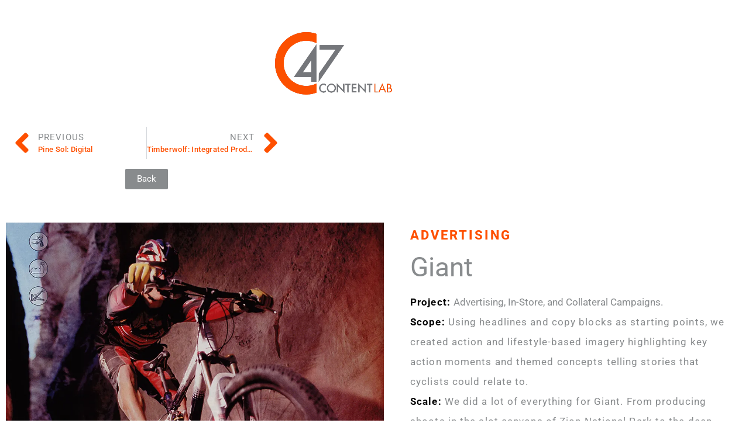

--- FILE ---
content_type: text/html; charset=UTF-8
request_url: https://c47contentlab.com/giant-advertising/
body_size: 18688
content:
<!DOCTYPE html>
<html lang="en-US">
<head>
	<meta charset="UTF-8">
		<title>Giant: Advertising &#8211; c47contentlab</title>
<meta name='robots' content='max-image-preview:large' />
	<style>img:is([sizes="auto" i], [sizes^="auto," i]) { contain-intrinsic-size: 3000px 1500px }</style>
	<link rel='dns-prefetch' href='//stats.wp.com' />
<link rel='preconnect' href='//i0.wp.com' />
<link rel="alternate" type="application/rss+xml" title="c47contentlab &raquo; Feed" href="https://c47contentlab.com/feed/" />
<link rel="alternate" type="application/rss+xml" title="c47contentlab &raquo; Comments Feed" href="https://c47contentlab.com/comments/feed/" />
		<!-- This site uses the Google Analytics by MonsterInsights plugin v9.11.1 - Using Analytics tracking - https://www.monsterinsights.com/ -->
							<script src="//www.googletagmanager.com/gtag/js?id=G-F3YEQ7P0CN"  data-cfasync="false" data-wpfc-render="false" async></script>
			<script data-cfasync="false" data-wpfc-render="false">
				var mi_version = '9.11.1';
				var mi_track_user = true;
				var mi_no_track_reason = '';
								var MonsterInsightsDefaultLocations = {"page_location":"https:\/\/c47contentlab.com\/giant-advertising\/"};
								if ( typeof MonsterInsightsPrivacyGuardFilter === 'function' ) {
					var MonsterInsightsLocations = (typeof MonsterInsightsExcludeQuery === 'object') ? MonsterInsightsPrivacyGuardFilter( MonsterInsightsExcludeQuery ) : MonsterInsightsPrivacyGuardFilter( MonsterInsightsDefaultLocations );
				} else {
					var MonsterInsightsLocations = (typeof MonsterInsightsExcludeQuery === 'object') ? MonsterInsightsExcludeQuery : MonsterInsightsDefaultLocations;
				}

								var disableStrs = [
										'ga-disable-G-F3YEQ7P0CN',
									];

				/* Function to detect opted out users */
				function __gtagTrackerIsOptedOut() {
					for (var index = 0; index < disableStrs.length; index++) {
						if (document.cookie.indexOf(disableStrs[index] + '=true') > -1) {
							return true;
						}
					}

					return false;
				}

				/* Disable tracking if the opt-out cookie exists. */
				if (__gtagTrackerIsOptedOut()) {
					for (var index = 0; index < disableStrs.length; index++) {
						window[disableStrs[index]] = true;
					}
				}

				/* Opt-out function */
				function __gtagTrackerOptout() {
					for (var index = 0; index < disableStrs.length; index++) {
						document.cookie = disableStrs[index] + '=true; expires=Thu, 31 Dec 2099 23:59:59 UTC; path=/';
						window[disableStrs[index]] = true;
					}
				}

				if ('undefined' === typeof gaOptout) {
					function gaOptout() {
						__gtagTrackerOptout();
					}
				}
								window.dataLayer = window.dataLayer || [];

				window.MonsterInsightsDualTracker = {
					helpers: {},
					trackers: {},
				};
				if (mi_track_user) {
					function __gtagDataLayer() {
						dataLayer.push(arguments);
					}

					function __gtagTracker(type, name, parameters) {
						if (!parameters) {
							parameters = {};
						}

						if (parameters.send_to) {
							__gtagDataLayer.apply(null, arguments);
							return;
						}

						if (type === 'event') {
														parameters.send_to = monsterinsights_frontend.v4_id;
							var hookName = name;
							if (typeof parameters['event_category'] !== 'undefined') {
								hookName = parameters['event_category'] + ':' + name;
							}

							if (typeof MonsterInsightsDualTracker.trackers[hookName] !== 'undefined') {
								MonsterInsightsDualTracker.trackers[hookName](parameters);
							} else {
								__gtagDataLayer('event', name, parameters);
							}
							
						} else {
							__gtagDataLayer.apply(null, arguments);
						}
					}

					__gtagTracker('js', new Date());
					__gtagTracker('set', {
						'developer_id.dZGIzZG': true,
											});
					if ( MonsterInsightsLocations.page_location ) {
						__gtagTracker('set', MonsterInsightsLocations);
					}
										__gtagTracker('config', 'G-F3YEQ7P0CN', {"forceSSL":"true"} );
										window.gtag = __gtagTracker;										(function () {
						/* https://developers.google.com/analytics/devguides/collection/analyticsjs/ */
						/* ga and __gaTracker compatibility shim. */
						var noopfn = function () {
							return null;
						};
						var newtracker = function () {
							return new Tracker();
						};
						var Tracker = function () {
							return null;
						};
						var p = Tracker.prototype;
						p.get = noopfn;
						p.set = noopfn;
						p.send = function () {
							var args = Array.prototype.slice.call(arguments);
							args.unshift('send');
							__gaTracker.apply(null, args);
						};
						var __gaTracker = function () {
							var len = arguments.length;
							if (len === 0) {
								return;
							}
							var f = arguments[len - 1];
							if (typeof f !== 'object' || f === null || typeof f.hitCallback !== 'function') {
								if ('send' === arguments[0]) {
									var hitConverted, hitObject = false, action;
									if ('event' === arguments[1]) {
										if ('undefined' !== typeof arguments[3]) {
											hitObject = {
												'eventAction': arguments[3],
												'eventCategory': arguments[2],
												'eventLabel': arguments[4],
												'value': arguments[5] ? arguments[5] : 1,
											}
										}
									}
									if ('pageview' === arguments[1]) {
										if ('undefined' !== typeof arguments[2]) {
											hitObject = {
												'eventAction': 'page_view',
												'page_path': arguments[2],
											}
										}
									}
									if (typeof arguments[2] === 'object') {
										hitObject = arguments[2];
									}
									if (typeof arguments[5] === 'object') {
										Object.assign(hitObject, arguments[5]);
									}
									if ('undefined' !== typeof arguments[1].hitType) {
										hitObject = arguments[1];
										if ('pageview' === hitObject.hitType) {
											hitObject.eventAction = 'page_view';
										}
									}
									if (hitObject) {
										action = 'timing' === arguments[1].hitType ? 'timing_complete' : hitObject.eventAction;
										hitConverted = mapArgs(hitObject);
										__gtagTracker('event', action, hitConverted);
									}
								}
								return;
							}

							function mapArgs(args) {
								var arg, hit = {};
								var gaMap = {
									'eventCategory': 'event_category',
									'eventAction': 'event_action',
									'eventLabel': 'event_label',
									'eventValue': 'event_value',
									'nonInteraction': 'non_interaction',
									'timingCategory': 'event_category',
									'timingVar': 'name',
									'timingValue': 'value',
									'timingLabel': 'event_label',
									'page': 'page_path',
									'location': 'page_location',
									'title': 'page_title',
									'referrer' : 'page_referrer',
								};
								for (arg in args) {
																		if (!(!args.hasOwnProperty(arg) || !gaMap.hasOwnProperty(arg))) {
										hit[gaMap[arg]] = args[arg];
									} else {
										hit[arg] = args[arg];
									}
								}
								return hit;
							}

							try {
								f.hitCallback();
							} catch (ex) {
							}
						};
						__gaTracker.create = newtracker;
						__gaTracker.getByName = newtracker;
						__gaTracker.getAll = function () {
							return [];
						};
						__gaTracker.remove = noopfn;
						__gaTracker.loaded = true;
						window['__gaTracker'] = __gaTracker;
					})();
									} else {
										console.log("");
					(function () {
						function __gtagTracker() {
							return null;
						}

						window['__gtagTracker'] = __gtagTracker;
						window['gtag'] = __gtagTracker;
					})();
									}
			</script>
							<!-- / Google Analytics by MonsterInsights -->
		<script>
window._wpemojiSettings = {"baseUrl":"https:\/\/s.w.org\/images\/core\/emoji\/15.0.3\/72x72\/","ext":".png","svgUrl":"https:\/\/s.w.org\/images\/core\/emoji\/15.0.3\/svg\/","svgExt":".svg","source":{"concatemoji":"https:\/\/c47contentlab.com\/wp-includes\/js\/wp-emoji-release.min.js?ver=6.7.1"}};
/*! This file is auto-generated */
!function(i,n){var o,s,e;function c(e){try{var t={supportTests:e,timestamp:(new Date).valueOf()};sessionStorage.setItem(o,JSON.stringify(t))}catch(e){}}function p(e,t,n){e.clearRect(0,0,e.canvas.width,e.canvas.height),e.fillText(t,0,0);var t=new Uint32Array(e.getImageData(0,0,e.canvas.width,e.canvas.height).data),r=(e.clearRect(0,0,e.canvas.width,e.canvas.height),e.fillText(n,0,0),new Uint32Array(e.getImageData(0,0,e.canvas.width,e.canvas.height).data));return t.every(function(e,t){return e===r[t]})}function u(e,t,n){switch(t){case"flag":return n(e,"\ud83c\udff3\ufe0f\u200d\u26a7\ufe0f","\ud83c\udff3\ufe0f\u200b\u26a7\ufe0f")?!1:!n(e,"\ud83c\uddfa\ud83c\uddf3","\ud83c\uddfa\u200b\ud83c\uddf3")&&!n(e,"\ud83c\udff4\udb40\udc67\udb40\udc62\udb40\udc65\udb40\udc6e\udb40\udc67\udb40\udc7f","\ud83c\udff4\u200b\udb40\udc67\u200b\udb40\udc62\u200b\udb40\udc65\u200b\udb40\udc6e\u200b\udb40\udc67\u200b\udb40\udc7f");case"emoji":return!n(e,"\ud83d\udc26\u200d\u2b1b","\ud83d\udc26\u200b\u2b1b")}return!1}function f(e,t,n){var r="undefined"!=typeof WorkerGlobalScope&&self instanceof WorkerGlobalScope?new OffscreenCanvas(300,150):i.createElement("canvas"),a=r.getContext("2d",{willReadFrequently:!0}),o=(a.textBaseline="top",a.font="600 32px Arial",{});return e.forEach(function(e){o[e]=t(a,e,n)}),o}function t(e){var t=i.createElement("script");t.src=e,t.defer=!0,i.head.appendChild(t)}"undefined"!=typeof Promise&&(o="wpEmojiSettingsSupports",s=["flag","emoji"],n.supports={everything:!0,everythingExceptFlag:!0},e=new Promise(function(e){i.addEventListener("DOMContentLoaded",e,{once:!0})}),new Promise(function(t){var n=function(){try{var e=JSON.parse(sessionStorage.getItem(o));if("object"==typeof e&&"number"==typeof e.timestamp&&(new Date).valueOf()<e.timestamp+604800&&"object"==typeof e.supportTests)return e.supportTests}catch(e){}return null}();if(!n){if("undefined"!=typeof Worker&&"undefined"!=typeof OffscreenCanvas&&"undefined"!=typeof URL&&URL.createObjectURL&&"undefined"!=typeof Blob)try{var e="postMessage("+f.toString()+"("+[JSON.stringify(s),u.toString(),p.toString()].join(",")+"));",r=new Blob([e],{type:"text/javascript"}),a=new Worker(URL.createObjectURL(r),{name:"wpTestEmojiSupports"});return void(a.onmessage=function(e){c(n=e.data),a.terminate(),t(n)})}catch(e){}c(n=f(s,u,p))}t(n)}).then(function(e){for(var t in e)n.supports[t]=e[t],n.supports.everything=n.supports.everything&&n.supports[t],"flag"!==t&&(n.supports.everythingExceptFlag=n.supports.everythingExceptFlag&&n.supports[t]);n.supports.everythingExceptFlag=n.supports.everythingExceptFlag&&!n.supports.flag,n.DOMReady=!1,n.readyCallback=function(){n.DOMReady=!0}}).then(function(){return e}).then(function(){var e;n.supports.everything||(n.readyCallback(),(e=n.source||{}).concatemoji?t(e.concatemoji):e.wpemoji&&e.twemoji&&(t(e.twemoji),t(e.wpemoji)))}))}((window,document),window._wpemojiSettings);
</script>
<style id='wp-emoji-styles-inline-css'>

	img.wp-smiley, img.emoji {
		display: inline !important;
		border: none !important;
		box-shadow: none !important;
		height: 1em !important;
		width: 1em !important;
		margin: 0 0.07em !important;
		vertical-align: -0.1em !important;
		background: none !important;
		padding: 0 !important;
	}
</style>
<style id='global-styles-inline-css'>
:root{--wp--preset--aspect-ratio--square: 1;--wp--preset--aspect-ratio--4-3: 4/3;--wp--preset--aspect-ratio--3-4: 3/4;--wp--preset--aspect-ratio--3-2: 3/2;--wp--preset--aspect-ratio--2-3: 2/3;--wp--preset--aspect-ratio--16-9: 16/9;--wp--preset--aspect-ratio--9-16: 9/16;--wp--preset--color--black: #000000;--wp--preset--color--cyan-bluish-gray: #abb8c3;--wp--preset--color--white: #ffffff;--wp--preset--color--pale-pink: #f78da7;--wp--preset--color--vivid-red: #cf2e2e;--wp--preset--color--luminous-vivid-orange: #ff6900;--wp--preset--color--luminous-vivid-amber: #fcb900;--wp--preset--color--light-green-cyan: #7bdcb5;--wp--preset--color--vivid-green-cyan: #00d084;--wp--preset--color--pale-cyan-blue: #8ed1fc;--wp--preset--color--vivid-cyan-blue: #0693e3;--wp--preset--color--vivid-purple: #9b51e0;--wp--preset--gradient--vivid-cyan-blue-to-vivid-purple: linear-gradient(135deg,rgba(6,147,227,1) 0%,rgb(155,81,224) 100%);--wp--preset--gradient--light-green-cyan-to-vivid-green-cyan: linear-gradient(135deg,rgb(122,220,180) 0%,rgb(0,208,130) 100%);--wp--preset--gradient--luminous-vivid-amber-to-luminous-vivid-orange: linear-gradient(135deg,rgba(252,185,0,1) 0%,rgba(255,105,0,1) 100%);--wp--preset--gradient--luminous-vivid-orange-to-vivid-red: linear-gradient(135deg,rgba(255,105,0,1) 0%,rgb(207,46,46) 100%);--wp--preset--gradient--very-light-gray-to-cyan-bluish-gray: linear-gradient(135deg,rgb(238,238,238) 0%,rgb(169,184,195) 100%);--wp--preset--gradient--cool-to-warm-spectrum: linear-gradient(135deg,rgb(74,234,220) 0%,rgb(151,120,209) 20%,rgb(207,42,186) 40%,rgb(238,44,130) 60%,rgb(251,105,98) 80%,rgb(254,248,76) 100%);--wp--preset--gradient--blush-light-purple: linear-gradient(135deg,rgb(255,206,236) 0%,rgb(152,150,240) 100%);--wp--preset--gradient--blush-bordeaux: linear-gradient(135deg,rgb(254,205,165) 0%,rgb(254,45,45) 50%,rgb(107,0,62) 100%);--wp--preset--gradient--luminous-dusk: linear-gradient(135deg,rgb(255,203,112) 0%,rgb(199,81,192) 50%,rgb(65,88,208) 100%);--wp--preset--gradient--pale-ocean: linear-gradient(135deg,rgb(255,245,203) 0%,rgb(182,227,212) 50%,rgb(51,167,181) 100%);--wp--preset--gradient--electric-grass: linear-gradient(135deg,rgb(202,248,128) 0%,rgb(113,206,126) 100%);--wp--preset--gradient--midnight: linear-gradient(135deg,rgb(2,3,129) 0%,rgb(40,116,252) 100%);--wp--preset--font-size--small: 13px;--wp--preset--font-size--medium: 20px;--wp--preset--font-size--large: 36px;--wp--preset--font-size--x-large: 42px;--wp--preset--spacing--20: 0.44rem;--wp--preset--spacing--30: 0.67rem;--wp--preset--spacing--40: 1rem;--wp--preset--spacing--50: 1.5rem;--wp--preset--spacing--60: 2.25rem;--wp--preset--spacing--70: 3.38rem;--wp--preset--spacing--80: 5.06rem;--wp--preset--shadow--natural: 6px 6px 9px rgba(0, 0, 0, 0.2);--wp--preset--shadow--deep: 12px 12px 50px rgba(0, 0, 0, 0.4);--wp--preset--shadow--sharp: 6px 6px 0px rgba(0, 0, 0, 0.2);--wp--preset--shadow--outlined: 6px 6px 0px -3px rgba(255, 255, 255, 1), 6px 6px rgba(0, 0, 0, 1);--wp--preset--shadow--crisp: 6px 6px 0px rgba(0, 0, 0, 1);}:root { --wp--style--global--content-size: 800px;--wp--style--global--wide-size: 1200px; }:where(body) { margin: 0; }.wp-site-blocks > .alignleft { float: left; margin-right: 2em; }.wp-site-blocks > .alignright { float: right; margin-left: 2em; }.wp-site-blocks > .aligncenter { justify-content: center; margin-left: auto; margin-right: auto; }:where(.wp-site-blocks) > * { margin-block-start: 24px; margin-block-end: 0; }:where(.wp-site-blocks) > :first-child { margin-block-start: 0; }:where(.wp-site-blocks) > :last-child { margin-block-end: 0; }:root { --wp--style--block-gap: 24px; }:root :where(.is-layout-flow) > :first-child{margin-block-start: 0;}:root :where(.is-layout-flow) > :last-child{margin-block-end: 0;}:root :where(.is-layout-flow) > *{margin-block-start: 24px;margin-block-end: 0;}:root :where(.is-layout-constrained) > :first-child{margin-block-start: 0;}:root :where(.is-layout-constrained) > :last-child{margin-block-end: 0;}:root :where(.is-layout-constrained) > *{margin-block-start: 24px;margin-block-end: 0;}:root :where(.is-layout-flex){gap: 24px;}:root :where(.is-layout-grid){gap: 24px;}.is-layout-flow > .alignleft{float: left;margin-inline-start: 0;margin-inline-end: 2em;}.is-layout-flow > .alignright{float: right;margin-inline-start: 2em;margin-inline-end: 0;}.is-layout-flow > .aligncenter{margin-left: auto !important;margin-right: auto !important;}.is-layout-constrained > .alignleft{float: left;margin-inline-start: 0;margin-inline-end: 2em;}.is-layout-constrained > .alignright{float: right;margin-inline-start: 2em;margin-inline-end: 0;}.is-layout-constrained > .aligncenter{margin-left: auto !important;margin-right: auto !important;}.is-layout-constrained > :where(:not(.alignleft):not(.alignright):not(.alignfull)){max-width: var(--wp--style--global--content-size);margin-left: auto !important;margin-right: auto !important;}.is-layout-constrained > .alignwide{max-width: var(--wp--style--global--wide-size);}body .is-layout-flex{display: flex;}.is-layout-flex{flex-wrap: wrap;align-items: center;}.is-layout-flex > :is(*, div){margin: 0;}body .is-layout-grid{display: grid;}.is-layout-grid > :is(*, div){margin: 0;}body{padding-top: 0px;padding-right: 0px;padding-bottom: 0px;padding-left: 0px;}a:where(:not(.wp-element-button)){text-decoration: underline;}:root :where(.wp-element-button, .wp-block-button__link){background-color: #32373c;border-width: 0;color: #fff;font-family: inherit;font-size: inherit;line-height: inherit;padding: calc(0.667em + 2px) calc(1.333em + 2px);text-decoration: none;}.has-black-color{color: var(--wp--preset--color--black) !important;}.has-cyan-bluish-gray-color{color: var(--wp--preset--color--cyan-bluish-gray) !important;}.has-white-color{color: var(--wp--preset--color--white) !important;}.has-pale-pink-color{color: var(--wp--preset--color--pale-pink) !important;}.has-vivid-red-color{color: var(--wp--preset--color--vivid-red) !important;}.has-luminous-vivid-orange-color{color: var(--wp--preset--color--luminous-vivid-orange) !important;}.has-luminous-vivid-amber-color{color: var(--wp--preset--color--luminous-vivid-amber) !important;}.has-light-green-cyan-color{color: var(--wp--preset--color--light-green-cyan) !important;}.has-vivid-green-cyan-color{color: var(--wp--preset--color--vivid-green-cyan) !important;}.has-pale-cyan-blue-color{color: var(--wp--preset--color--pale-cyan-blue) !important;}.has-vivid-cyan-blue-color{color: var(--wp--preset--color--vivid-cyan-blue) !important;}.has-vivid-purple-color{color: var(--wp--preset--color--vivid-purple) !important;}.has-black-background-color{background-color: var(--wp--preset--color--black) !important;}.has-cyan-bluish-gray-background-color{background-color: var(--wp--preset--color--cyan-bluish-gray) !important;}.has-white-background-color{background-color: var(--wp--preset--color--white) !important;}.has-pale-pink-background-color{background-color: var(--wp--preset--color--pale-pink) !important;}.has-vivid-red-background-color{background-color: var(--wp--preset--color--vivid-red) !important;}.has-luminous-vivid-orange-background-color{background-color: var(--wp--preset--color--luminous-vivid-orange) !important;}.has-luminous-vivid-amber-background-color{background-color: var(--wp--preset--color--luminous-vivid-amber) !important;}.has-light-green-cyan-background-color{background-color: var(--wp--preset--color--light-green-cyan) !important;}.has-vivid-green-cyan-background-color{background-color: var(--wp--preset--color--vivid-green-cyan) !important;}.has-pale-cyan-blue-background-color{background-color: var(--wp--preset--color--pale-cyan-blue) !important;}.has-vivid-cyan-blue-background-color{background-color: var(--wp--preset--color--vivid-cyan-blue) !important;}.has-vivid-purple-background-color{background-color: var(--wp--preset--color--vivid-purple) !important;}.has-black-border-color{border-color: var(--wp--preset--color--black) !important;}.has-cyan-bluish-gray-border-color{border-color: var(--wp--preset--color--cyan-bluish-gray) !important;}.has-white-border-color{border-color: var(--wp--preset--color--white) !important;}.has-pale-pink-border-color{border-color: var(--wp--preset--color--pale-pink) !important;}.has-vivid-red-border-color{border-color: var(--wp--preset--color--vivid-red) !important;}.has-luminous-vivid-orange-border-color{border-color: var(--wp--preset--color--luminous-vivid-orange) !important;}.has-luminous-vivid-amber-border-color{border-color: var(--wp--preset--color--luminous-vivid-amber) !important;}.has-light-green-cyan-border-color{border-color: var(--wp--preset--color--light-green-cyan) !important;}.has-vivid-green-cyan-border-color{border-color: var(--wp--preset--color--vivid-green-cyan) !important;}.has-pale-cyan-blue-border-color{border-color: var(--wp--preset--color--pale-cyan-blue) !important;}.has-vivid-cyan-blue-border-color{border-color: var(--wp--preset--color--vivid-cyan-blue) !important;}.has-vivid-purple-border-color{border-color: var(--wp--preset--color--vivid-purple) !important;}.has-vivid-cyan-blue-to-vivid-purple-gradient-background{background: var(--wp--preset--gradient--vivid-cyan-blue-to-vivid-purple) !important;}.has-light-green-cyan-to-vivid-green-cyan-gradient-background{background: var(--wp--preset--gradient--light-green-cyan-to-vivid-green-cyan) !important;}.has-luminous-vivid-amber-to-luminous-vivid-orange-gradient-background{background: var(--wp--preset--gradient--luminous-vivid-amber-to-luminous-vivid-orange) !important;}.has-luminous-vivid-orange-to-vivid-red-gradient-background{background: var(--wp--preset--gradient--luminous-vivid-orange-to-vivid-red) !important;}.has-very-light-gray-to-cyan-bluish-gray-gradient-background{background: var(--wp--preset--gradient--very-light-gray-to-cyan-bluish-gray) !important;}.has-cool-to-warm-spectrum-gradient-background{background: var(--wp--preset--gradient--cool-to-warm-spectrum) !important;}.has-blush-light-purple-gradient-background{background: var(--wp--preset--gradient--blush-light-purple) !important;}.has-blush-bordeaux-gradient-background{background: var(--wp--preset--gradient--blush-bordeaux) !important;}.has-luminous-dusk-gradient-background{background: var(--wp--preset--gradient--luminous-dusk) !important;}.has-pale-ocean-gradient-background{background: var(--wp--preset--gradient--pale-ocean) !important;}.has-electric-grass-gradient-background{background: var(--wp--preset--gradient--electric-grass) !important;}.has-midnight-gradient-background{background: var(--wp--preset--gradient--midnight) !important;}.has-small-font-size{font-size: var(--wp--preset--font-size--small) !important;}.has-medium-font-size{font-size: var(--wp--preset--font-size--medium) !important;}.has-large-font-size{font-size: var(--wp--preset--font-size--large) !important;}.has-x-large-font-size{font-size: var(--wp--preset--font-size--x-large) !important;}
:root :where(.wp-block-pullquote){font-size: 1.5em;line-height: 1.6;}
</style>
<link rel='stylesheet' id='foobox-min-css' href='https://c47contentlab.com/wp-content/plugins/foobox-image-lightbox-premium/pro/css/foobox.min.css?ver=2.7.35' media='all' />
<link rel='stylesheet' id='hello-elementor-css' href='https://c47contentlab.com/wp-content/themes/hello-elementor/assets/css/reset.css?ver=3.4.5' media='all' />
<link rel='stylesheet' id='hello-elementor-theme-style-css' href='https://c47contentlab.com/wp-content/themes/hello-elementor/assets/css/theme.css?ver=3.4.5' media='all' />
<link rel='stylesheet' id='hello-elementor-header-footer-css' href='https://c47contentlab.com/wp-content/themes/hello-elementor/assets/css/header-footer.css?ver=3.4.5' media='all' />
<link rel='stylesheet' id='elementor-frontend-css' href='https://c47contentlab.com/wp-content/uploads/elementor/css/custom-frontend.min.css?ver=1768400816' media='all' />
<link rel='stylesheet' id='elementor-post-4518-css' href='https://c47contentlab.com/wp-content/uploads/elementor/css/post-4518.css?ver=1768400816' media='all' />
<link rel='stylesheet' id='font-awesome-5-all-css' href='https://c47contentlab.com/wp-content/plugins/elementor/assets/lib/font-awesome/css/all.min.css?ver=3.34.1' media='all' />
<link rel='stylesheet' id='font-awesome-4-shim-css' href='https://c47contentlab.com/wp-content/plugins/elementor/assets/lib/font-awesome/css/v4-shims.min.css?ver=3.34.1' media='all' />
<link rel='stylesheet' id='widget-image-css' href='https://c47contentlab.com/wp-content/plugins/elementor/assets/css/widget-image.min.css?ver=3.34.1' media='all' />
<link rel='stylesheet' id='widget-post-navigation-css' href='https://c47contentlab.com/wp-content/plugins/elementor-pro/assets/css/widget-post-navigation.min.css?ver=3.34.0' media='all' />
<link rel='stylesheet' id='widget-heading-css' href='https://c47contentlab.com/wp-content/plugins/elementor/assets/css/widget-heading.min.css?ver=3.34.1' media='all' />
<link rel='stylesheet' id='widget-social-icons-css' href='https://c47contentlab.com/wp-content/plugins/elementor/assets/css/widget-social-icons.min.css?ver=3.34.1' media='all' />
<link rel='stylesheet' id='e-apple-webkit-css' href='https://c47contentlab.com/wp-content/uploads/elementor/css/custom-apple-webkit.min.css?ver=1768400816' media='all' />
<link rel='stylesheet' id='e-shapes-css' href='https://c47contentlab.com/wp-content/plugins/elementor/assets/css/conditionals/shapes.min.css?ver=3.34.1' media='all' />
<link rel='stylesheet' id='elementor-post-1639-css' href='https://c47contentlab.com/wp-content/uploads/elementor/css/post-1639.css?ver=1768524329' media='all' />
<link rel='stylesheet' id='foobox-fotomoto-css' href='https://c47contentlab.com/wp-content/plugins/foobox-image-lightbox-premium/pro/css/foobox-fotomoto.css?ver=6.7.1' media='all' />
<link rel='stylesheet' id='elementor-gf-local-roboto-css' href='http://c47contentlab.com/wp-content/uploads/elementor/google-fonts/css/roboto.css?ver=1742221706' media='all' />
<link rel='stylesheet' id='elementor-gf-local-robotoslab-css' href='http://c47contentlab.com/wp-content/uploads/elementor/google-fonts/css/robotoslab.css?ver=1742221744' media='all' />
<script src="https://c47contentlab.com/wp-content/plugins/google-analytics-for-wordpress/assets/js/frontend-gtag.js?ver=9.11.1" id="monsterinsights-frontend-script-js" async data-wp-strategy="async"></script>
<script data-cfasync="false" data-wpfc-render="false" id='monsterinsights-frontend-script-js-extra'>var monsterinsights_frontend = {"js_events_tracking":"true","download_extensions":"doc,pdf,ppt,zip,xls,docx,pptx,xlsx","inbound_paths":"[]","home_url":"https:\/\/c47contentlab.com","hash_tracking":"false","v4_id":"G-F3YEQ7P0CN"};</script>
<script src="https://c47contentlab.com/wp-includes/js/jquery/jquery.min.js?ver=3.7.1" id="jquery-core-js"></script>
<script src="https://c47contentlab.com/wp-includes/js/jquery/jquery-migrate.min.js?ver=3.4.1" id="jquery-migrate-js"></script>
<script id="foobox-min-js-before">
/* Run FooBox (v2.7.35) */
var FOOBOX = window.FOOBOX = {
	ready: false,
	disableOthers: false,
	customOptions: {  },
	o: {style: "fbx-flat", theme: "fbx-dark", wordpress: { enabled: true }, rel: 'foobox', pan: { enabled: true, showOverview: true, position: "fbx-top-right" }, deeplinking : { enabled: true, prefix: "foobox" }, fullscreen : { enabled: true, force: true }, images: { noRightClick: true,  showCaptions:false }, excludes:'.fbx-link,.nofoobox,.nolightbox,a[href*="pinterest.com/pin/create/button/"]', affiliate : { enabled: false }, slideshow: { enabled:true}, social: {"enabled":false}, preload:true, modalClass: "fbx-arrows-3"},
	selectors: [
		".tiled-gallery", ".gallery", ".wp-block-gallery", ".foobox, [target=\"foobox\"]", ".wp-caption", ".wp-block-image", "a:has(img[class*=wp-image-])", "body"
	],
	pre: function( $ ){
		// Custom JavaScript (Pre)
		
	},
	post: function( $ ){
		// Custom JavaScript (Post)
		

				/* FooBox Fotomoto code */
				if (!FOOBOX.fotomoto){
					FOOBOX.fotomoto = {
						beforeLoad: function(e){
							e.fb.modal.find('.FotomotoToolbarClass').remove();
						},
						afterLoad: function(e){
							var item = e.fb.item,
								container = e.fb.modal.find('.fbx-item-current');
							if (window.FOOBOX_FOTOMOTO){
								FOOBOX_FOTOMOTO.show(item, container);
							}
						},
						init: function(){
							jQuery('.fbx-instance').off('foobox.beforeLoad', FOOBOX.fotomoto.beforeLoad)
								.on('foobox.beforeLoad', FOOBOX.fotomoto.beforeLoad);

							jQuery('.fbx-instance').off('foobox.afterLoad', FOOBOX.fotomoto.afterLoad)
								.on('foobox.afterLoad', FOOBOX.fotomoto.afterLoad);
						}
					}
				}
				FOOBOX.fotomoto.init();
			
		// Custom Captions Code
		
	},
	custom: function( $ ){
		// Custom Extra JS
		
	}
};
</script>
<script src="https://c47contentlab.com/wp-content/plugins/foobox-image-lightbox-premium/pro/js/foobox.min.js?ver=2.7.35" id="foobox-min-js"></script>
<script src="https://c47contentlab.com/wp-content/plugins/elementor/assets/lib/font-awesome/js/v4-shims.min.js?ver=3.34.1" id="font-awesome-4-shim-js"></script>
<script src="https://c47contentlab.com/wp-content/plugins/foobox-image-lightbox-premium/pro/js/foobox-fotomoto.js?ver=6.7.1" id="foobox-fotomoto-js"></script>
<link rel="https://api.w.org/" href="https://c47contentlab.com/wp-json/" /><link rel="alternate" title="JSON" type="application/json" href="https://c47contentlab.com/wp-json/wp/v2/posts/1639" /><link rel="EditURI" type="application/rsd+xml" title="RSD" href="https://c47contentlab.com/xmlrpc.php?rsd" />
<meta name="generator" content="WordPress 6.7.1" />
<link rel="canonical" href="https://c47contentlab.com/giant-advertising/" />
<link rel='shortlink' href='https://c47contentlab.com/?p=1639' />
<link rel="alternate" title="oEmbed (JSON)" type="application/json+oembed" href="https://c47contentlab.com/wp-json/oembed/1.0/embed?url=https%3A%2F%2Fc47contentlab.com%2Fgiant-advertising%2F" />
<link rel="alternate" title="oEmbed (XML)" type="text/xml+oembed" href="https://c47contentlab.com/wp-json/oembed/1.0/embed?url=https%3A%2F%2Fc47contentlab.com%2Fgiant-advertising%2F&#038;format=xml" />
<script type="text/javascript">
(function(url){
	if(/(?:Chrome\/26\.0\.1410\.63 Safari\/537\.31|WordfenceTestMonBot)/.test(navigator.userAgent)){ return; }
	var addEvent = function(evt, handler) {
		if (window.addEventListener) {
			document.addEventListener(evt, handler, false);
		} else if (window.attachEvent) {
			document.attachEvent('on' + evt, handler);
		}
	};
	var removeEvent = function(evt, handler) {
		if (window.removeEventListener) {
			document.removeEventListener(evt, handler, false);
		} else if (window.detachEvent) {
			document.detachEvent('on' + evt, handler);
		}
	};
	var evts = 'contextmenu dblclick drag dragend dragenter dragleave dragover dragstart drop keydown keypress keyup mousedown mousemove mouseout mouseover mouseup mousewheel scroll'.split(' ');
	var logHuman = function() {
		if (window.wfLogHumanRan) { return; }
		window.wfLogHumanRan = true;
		var wfscr = document.createElement('script');
		wfscr.type = 'text/javascript';
		wfscr.async = true;
		wfscr.src = url + '&r=' + Math.random();
		(document.getElementsByTagName('head')[0]||document.getElementsByTagName('body')[0]).appendChild(wfscr);
		for (var i = 0; i < evts.length; i++) {
			removeEvent(evts[i], logHuman);
		}
	};
	for (var i = 0; i < evts.length; i++) {
		addEvent(evts[i], logHuman);
	}
})('//c47contentlab.com/?wordfence_lh=1&hid=82A1EF0A99AF7B1A99349AA93F926C3A');
</script>	<style>img#wpstats{display:none}</style>
		<meta name="generator" content="Elementor 3.34.1; features: e_font_icon_svg, additional_custom_breakpoints; settings: css_print_method-external, google_font-enabled, font_display-auto">
			<style>
				.e-con.e-parent:nth-of-type(n+4):not(.e-lazyloaded):not(.e-no-lazyload),
				.e-con.e-parent:nth-of-type(n+4):not(.e-lazyloaded):not(.e-no-lazyload) * {
					background-image: none !important;
				}
				@media screen and (max-height: 1024px) {
					.e-con.e-parent:nth-of-type(n+3):not(.e-lazyloaded):not(.e-no-lazyload),
					.e-con.e-parent:nth-of-type(n+3):not(.e-lazyloaded):not(.e-no-lazyload) * {
						background-image: none !important;
					}
				}
				@media screen and (max-height: 640px) {
					.e-con.e-parent:nth-of-type(n+2):not(.e-lazyloaded):not(.e-no-lazyload),
					.e-con.e-parent:nth-of-type(n+2):not(.e-lazyloaded):not(.e-no-lazyload) * {
						background-image: none !important;
					}
				}
			</style>
			<style type="text/css">

</style>		<style id="wp-custom-css">
			.spp-title {
    font-size: 40px !important;
}
.spp-description {
    font-size: 40px !important;
	}
		</style>
			<meta name="viewport" content="width=device-width, initial-scale=1.0, viewport-fit=cover" /></head>
<body class="post-template post-template-elementor_canvas single single-post postid-1639 single-format-standard wp-embed-responsive eio-default hello-elementor-default elementor-default elementor-template-canvas elementor-kit-4518 elementor-page elementor-page-1639">
	<body>		<div data-elementor-type="wp-post" data-elementor-id="1639" class="elementor elementor-1639" data-elementor-post-type="post">
						<section class="elementor-section elementor-top-section elementor-element elementor-element-27845476 elementor-section-boxed elementor-section-height-default elementor-section-height-default" data-id="27845476" data-element_type="section">
						<div class="elementor-container elementor-column-gap-default">
					<div class="elementor-column elementor-col-100 elementor-top-column elementor-element elementor-element-2e4b4975" data-id="2e4b4975" data-element_type="column">
			<div class="elementor-widget-wrap elementor-element-populated">
						<div class="elementor-element elementor-element-246d9a7e elementor-widget elementor-widget-image" data-id="246d9a7e" data-element_type="widget" data-widget_type="image.default">
																<a href="http://c47contentlab.com">
							<img loading="lazy" decoding="async" width="200" height="107" src="https://i0.wp.com/c47contentlab.com/wp-content/uploads/2022/02/Logo.png?fit=200%2C107&amp;ssl=1" class="attachment-full size-full wp-image-5157" alt="" loading="lazy">								</a>
															</div>
					</div>
		</div>
					</div>
		</section>
				<section class="elementor-section elementor-top-section elementor-element elementor-element-202eb4c8 elementor-section-boxed elementor-section-height-default elementor-section-height-default" data-id="202eb4c8" data-element_type="section">
						<div class="elementor-container elementor-column-gap-default">
					<div class="elementor-column elementor-col-100 elementor-top-column elementor-element elementor-element-10cc8ffb" data-id="10cc8ffb" data-element_type="column">
			<div class="elementor-widget-wrap elementor-element-populated">
						<div class="elementor-element elementor-element-6cabb0f8 elementor-post-navigation-borders-yes elementor-widget elementor-widget-post-navigation" data-id="6cabb0f8" data-element_type="widget" data-widget_type="post-navigation.default">
							<div class="elementor-post-navigation" role="navigation" aria-label="Post Navigation">
			<div class="elementor-post-navigation__prev elementor-post-navigation__link">
				<a href="https://c47contentlab.com/pine-sol-digital/" rel="prev"><span class="post-navigation__arrow-wrapper post-navigation__arrow-prev"><svg aria-hidden="true" class="e-font-icon-svg e-fas-angle-left" viewbox="0 0 256 512" xmlns="http://www.w3.org/2000/svg"><path d="M31.7 239l136-136c9.4-9.4 24.6-9.4 33.9 0l22.6 22.6c9.4 9.4 9.4 24.6 0 33.9L127.9 256l96.4 96.4c9.4 9.4 9.4 24.6 0 33.9L201.7 409c-9.4 9.4-24.6 9.4-33.9 0l-136-136c-9.5-9.4-9.5-24.6-.1-34z"></path></svg><span class="elementor-screen-only">Prev</span></span><span class="elementor-post-navigation__link__prev"><span class="post-navigation__prev--label">Previous</span><span class="post-navigation__prev--title">Pine Sol: Digital</span></span></a>			</div>
							<div class="elementor-post-navigation__separator-wrapper">
					<div class="elementor-post-navigation__separator"></div>
				</div>
						<div class="elementor-post-navigation__next elementor-post-navigation__link">
				<a href="https://c47contentlab.com/timberwolf-integrated-production/" rel="next"><span class="elementor-post-navigation__link__next"><span class="post-navigation__next--label">Next</span><span class="post-navigation__next--title">Timberwolf: Integrated Production</span></span><span class="post-navigation__arrow-wrapper post-navigation__arrow-next"><svg aria-hidden="true" class="e-font-icon-svg e-fas-angle-right" viewbox="0 0 256 512" xmlns="http://www.w3.org/2000/svg"><path d="M224.3 273l-136 136c-9.4 9.4-24.6 9.4-33.9 0l-22.6-22.6c-9.4-9.4-9.4-24.6 0-33.9l96.4-96.4-96.4-96.4c-9.4-9.4-9.4-24.6 0-33.9L54.3 103c9.4-9.4 24.6-9.4 33.9 0l136 136c9.5 9.4 9.5 24.6.1 34z"></path></svg><span class="elementor-screen-only">Next</span></span></a>			</div>
		</div>
						</div>
				<div class="elementor-element elementor-element-53a71e49 elementor-align-center elementor-widget elementor-widget-button" data-id="53a71e49" data-element_type="widget" data-widget_type="button.default">
										<a class="elementor-button elementor-button-link elementor-size-xs" href="http://c47contentlab.com/index.php/home/our-work">
						<span class="elementor-button-content-wrapper">
									<span class="elementor-button-text">Back</span>
					</span>
					</a>
								</div>
					</div>
		</div>
					</div>
		</section>
				<section class="elementor-section elementor-top-section elementor-element elementor-element-440a4f5 elementor-section-content-top elementor-section-height-min-height elementor-section-items-top elementor-hidden-tablet elementor-hidden-mobile elementor-section-boxed elementor-section-height-default" data-id="440a4f5" data-element_type="section">
						<div class="elementor-container elementor-column-gap-default">
					<div class="elementor-column elementor-col-50 elementor-top-column elementor-element elementor-element-d8dd32e" data-id="d8dd32e" data-element_type="column">
			<div class="elementor-widget-wrap elementor-element-populated">
						<div class="elementor-element elementor-element-b7dda25 elementor-widget elementor-widget-image" data-id="b7dda25" data-element_type="widget" data-widget_type="image.default">
															<img loading="lazy" decoding="async" width="1002" height="1333" src="https://i0.wp.com/c47contentlab.com/wp-content/uploads/2018/04/giant-ad.jpg?fit=1002%2C1333&amp;ssl=1" class="attachment-full size-full wp-image-1642" alt="" srcset="https://i0.wp.com/c47contentlab.com/wp-content/uploads/2018/04/giant-ad.jpg?w=1002&amp;ssl=1 1002w, https://i0.wp.com/c47contentlab.com/wp-content/uploads/2018/04/giant-ad.jpg?resize=226%2C300&amp;ssl=1 226w, https://i0.wp.com/c47contentlab.com/wp-content/uploads/2018/04/giant-ad.jpg?resize=768%2C1022&amp;ssl=1 768w, https://i0.wp.com/c47contentlab.com/wp-content/uploads/2018/04/giant-ad.jpg?resize=770%2C1024&amp;ssl=1 770w" sizes="auto, (max-width: 800px) 100vw, 800px" loading="lazy">															</div>
					</div>
		</div>
				<div class="elementor-column elementor-col-50 elementor-top-column elementor-element elementor-element-3f16bca" data-id="3f16bca" data-element_type="column">
			<div class="elementor-widget-wrap elementor-element-populated">
						<div class="elementor-element elementor-element-81b4601 elementor-widget elementor-widget-heading" data-id="81b4601" data-element_type="widget" data-widget_type="heading.default">
					<h5 class="elementor-heading-title elementor-size-default">Advertising</h5>				</div>
				<div class="elementor-element elementor-element-b9169e0 elementor-widget elementor-widget-heading" data-id="b9169e0" data-element_type="widget" data-widget_type="heading.default">
					<h4 class="elementor-heading-title elementor-size-default">Giant</h4>				</div>
				<div class="elementor-element elementor-element-1c428e4 elementor-widget elementor-widget-text-editor" data-id="1c428e4" data-element_type="widget" data-widget_type="text-editor.default">
									<p><span style="color: #000000;"><span style="font-weight: bold; letter-spacing: 1.1px;">Project: </span></span>Advertising, In-Store, and Collateral Campaigns.<br><span style="letter-spacing: 1.1px;"><span style="font-weight: bold;"><span style="color: #000000;">Scope:</span></span> Using headlines and copy blocks as starting points, we created action and lifestyle-based imagery highlighting key action moments and themed concepts telling stories that cyclists could relate to.</span><br><span style="letter-spacing: 1.1px; color: #000000;"><span style="font-weight: bold;">Scale: </span></span><span style="letter-spacing: 1.1px;">We did a lot of everything for Giant. From producing shoots in the slot canyons of Zion National Park to the deep trees of Southern California to conceptual studio </span>photography<span style="letter-spacing: 1.1px;">. We had a blast </span>collaborating<span style="letter-spacing: 1.1px;"> with the folks at Giant and their agency in coming up with some </span>pretty cool stuff!<span style="letter-spacing: 1.1px;"><br></span><span style="font-weight: bold;"><span style="color: #000000;"><span style="letter-spacing: 1.1px;">Usage / </span>Distribution<span style="letter-spacing: 1.1px;"> / Channel(s)</span></span><span style="letter-spacing: 1.1px;">:</span></span><span style="letter-spacing: 1.1px;"> Consumer and Trade Publications, In-Store, and </span>Collateral<span style="letter-spacing: 1.1px;">.</span><br><span style="letter-spacing: 1.1px; font-weight: bold; color: #000000;">Delivered:</span><span style="letter-spacing: 1.1px;"><span style="font-weight: bold;"> </span>Multiple ads and </span>collateral<span style="letter-spacing: 1.1px;"> projects.</span></p>								</div>
				<div class="elementor-element elementor-element-b4d8182 elementor-widget elementor-widget-image" data-id="b4d8182" data-element_type="widget" data-widget_type="image.default">
															<img decoding="async" src="https://i0.wp.com/c47contentlab.com/wp-content/uploads/2018/04/19-l.jpg?fit=400%2C300&amp;ssl=1" title="19 l" alt="19 l" loading="lazy">															</div>
					</div>
		</div>
					</div>
		</section>
				<section class="elementor-section elementor-top-section elementor-element elementor-element-b0536bd elementor-section-content-top elementor-section-height-min-height elementor-section-items-top elementor-hidden-desktop elementor-section-boxed elementor-section-height-default" data-id="b0536bd" data-element_type="section">
						<div class="elementor-container elementor-column-gap-default">
					<div class="elementor-column elementor-col-50 elementor-top-column elementor-element elementor-element-03dd5ba" data-id="03dd5ba" data-element_type="column">
			<div class="elementor-widget-wrap elementor-element-populated">
						<div class="elementor-element elementor-element-c449b8e elementor-widget elementor-widget-image" data-id="c449b8e" data-element_type="widget" data-widget_type="image.default">
															<img loading="lazy" decoding="async" width="1002" height="1333" src="https://i0.wp.com/c47contentlab.com/wp-content/uploads/2018/04/giant-ad.jpg?fit=1002%2C1333&amp;ssl=1" class="attachment-full size-full wp-image-1642" alt="" srcset="https://i0.wp.com/c47contentlab.com/wp-content/uploads/2018/04/giant-ad.jpg?w=1002&amp;ssl=1 1002w, https://i0.wp.com/c47contentlab.com/wp-content/uploads/2018/04/giant-ad.jpg?resize=226%2C300&amp;ssl=1 226w, https://i0.wp.com/c47contentlab.com/wp-content/uploads/2018/04/giant-ad.jpg?resize=768%2C1022&amp;ssl=1 768w, https://i0.wp.com/c47contentlab.com/wp-content/uploads/2018/04/giant-ad.jpg?resize=770%2C1024&amp;ssl=1 770w" sizes="auto, (max-width: 800px) 100vw, 800px" loading="lazy">															</div>
				<div class="elementor-element elementor-element-144e0fb elementor-widget elementor-widget-image" data-id="144e0fb" data-element_type="widget" data-widget_type="image.default">
															<img decoding="async" src="https://i0.wp.com/c47contentlab.com/wp-content/uploads/2018/04/19-l.jpg?fit=400%2C300&amp;ssl=1" title="19 l" alt="19 l" loading="lazy">															</div>
					</div>
		</div>
				<div class="elementor-column elementor-col-50 elementor-top-column elementor-element elementor-element-f5fe4a6" data-id="f5fe4a6" data-element_type="column">
			<div class="elementor-widget-wrap elementor-element-populated">
						<div class="elementor-element elementor-element-dbfb63d elementor-widget elementor-widget-heading" data-id="dbfb63d" data-element_type="widget" data-widget_type="heading.default">
					<h5 class="elementor-heading-title elementor-size-default">Advertising</h5>				</div>
				<div class="elementor-element elementor-element-6123309 elementor-widget elementor-widget-heading" data-id="6123309" data-element_type="widget" data-widget_type="heading.default">
					<h4 class="elementor-heading-title elementor-size-default">Giant</h4>				</div>
				<div class="elementor-element elementor-element-aebe602 elementor-widget elementor-widget-text-editor" data-id="aebe602" data-element_type="widget" data-widget_type="text-editor.default">
									<p><span style="color: #000000;"><span style="font-weight: bold; letter-spacing: 1.1px;">Project: </span></span>Advertising, In-Store, and Collateral Campaigns.<br><span style="letter-spacing: 1.1px;"><span style="font-weight: bold;"><span style="color: #000000;">Scope:</span></span> Using headlines and copy blocks as starting points, we created action and lifestyle-based imagery highlighting key action moments and themed concepts telling stories that cyclists could relate to.</span><br><span style="letter-spacing: 1.1px; color: #000000;"><span style="font-weight: bold;">Scale: </span></span><span style="letter-spacing: 1.1px;">We did a lot of everything for Giant. From producing shoots in the slot canyons of Zion National Park to the deep trees of Southern California to conceptual studio </span>photography<span style="letter-spacing: 1.1px;">. We had a blast </span>collaborating<span style="letter-spacing: 1.1px;"> with the folks at Giant and their agency in coming up with some </span>pretty cool stuff!<span style="letter-spacing: 1.1px;"><br></span><span style="font-weight: bold;"><span style="color: #000000;"><span style="letter-spacing: 1.1px;">Usage / </span>Distribution<span style="letter-spacing: 1.1px;"> / Channel(s)</span></span><span style="letter-spacing: 1.1px;">:</span></span><span style="letter-spacing: 1.1px;"> Consumer and Trade Publications, In-Store, and </span>Collateral<span style="letter-spacing: 1.1px;">.</span><br><span style="letter-spacing: 1.1px; font-weight: bold; color: #000000;">Delivered:</span><span style="letter-spacing: 1.1px;"><span style="font-weight: bold;"> </span>Multiple ads and </span>collateral<span style="letter-spacing: 1.1px;"> projects.</span></p>								</div>
					</div>
		</div>
					</div>
		</section>
				<section class="elementor-section elementor-top-section elementor-element elementor-element-eb5c566 elementor-section-height-min-height elementor-section-boxed elementor-section-height-default elementor-section-items-middle" data-id="eb5c566" data-element_type="section">
						<div class="elementor-container elementor-column-gap-default">
					<div class="elementor-column elementor-col-100 elementor-top-column elementor-element elementor-element-53c3305" data-id="53c3305" data-element_type="column">
			<div class="elementor-widget-wrap elementor-element-populated">
						<div class="elementor-element elementor-element-01ffaec elementor-widget elementor-widget-image" data-id="01ffaec" data-element_type="widget" data-widget_type="image.default">
															<img loading="lazy" decoding="async" width="2000" height="1007" src="https://i0.wp.com/c47contentlab.com/wp-content/uploads/2018/04/giant.jpg?fit=2000%2C1007&amp;ssl=1" class="attachment-full size-full wp-image-1644" alt="" srcset="https://i0.wp.com/c47contentlab.com/wp-content/uploads/2018/04/giant.jpg?w=2000&amp;ssl=1 2000w, https://i0.wp.com/c47contentlab.com/wp-content/uploads/2018/04/giant.jpg?resize=300%2C151&amp;ssl=1 300w, https://i0.wp.com/c47contentlab.com/wp-content/uploads/2018/04/giant.jpg?resize=768%2C387&amp;ssl=1 768w, https://i0.wp.com/c47contentlab.com/wp-content/uploads/2018/04/giant.jpg?resize=1024%2C516&amp;ssl=1 1024w, https://i0.wp.com/c47contentlab.com/wp-content/uploads/2018/04/giant.jpg?w=1600 1600w" sizes="auto, (max-width: 800px) 100vw, 800px" loading="lazy">															</div>
					</div>
		</div>
					</div>
		</section>
				<section class="elementor-section elementor-top-section elementor-element elementor-element-73ad8db8 elementor-section-content-middle elementor-section-full_width elementor-section-height-min-height elementor-hidden-mobile elementor-hidden-tablet elementor-section-height-default elementor-section-items-middle" data-id="73ad8db8" data-element_type="section" data-settings='{"background_background":"video"}'>
							<div class="elementor-background-overlay"></div>
							<div class="elementor-container elementor-column-gap-no">
					<div class="elementor-column elementor-col-100 elementor-top-column elementor-element elementor-element-d102f06" data-id="d102f06" data-element_type="column">
			<div class="elementor-widget-wrap elementor-element-populated">
						<div class="elementor-element elementor-element-5325c425 elementor-widget elementor-widget-global elementor-global-7542 elementor-widget-text-editor" data-id="5325c425" data-element_type="widget" data-widget_type="text-editor.default">
									<p>WE INVITE YOU TO COLLABORATE WITH US, AND US WITH YOU</p>								</div>
				<div class="elementor-element elementor-element-54d9a2ff elementor-widget elementor-widget-global elementor-global-7545 elementor-widget-text-editor" data-id="54d9a2ff" data-element_type="widget" data-widget_type="text-editor.default">
									<p>818-710-9742    LOS ANGELES • SALT LAKE CITY <span style="letter-spacing: 0.9px;">• </span><span style="letter-spacing: 0.9px;">ANYWHERE</span></p>								</div>
				<div class="elementor-element elementor-element-2734d03e elementor-view-default elementor-widget elementor-widget-global elementor-global-7548 elementor-widget-icon" data-id="2734d03e" data-element_type="widget" data-widget_type="icon.default">
							<div class="elementor-icon-wrapper">
			<a class="elementor-icon" href="mailto:collaborate@c47contentlab.com">
			<svg aria-hidden="true" class="e-font-icon-svg e-far-envelope" viewbox="0 0 512 512" xmlns="http://www.w3.org/2000/svg"><path d="M464 64H48C21.49 64 0 85.49 0 112v288c0 26.51 21.49 48 48 48h416c26.51 0 48-21.49 48-48V112c0-26.51-21.49-48-48-48zm0 48v40.805c-22.422 18.259-58.168 46.651-134.587 106.49-16.841 13.247-50.201 45.072-73.413 44.701-23.208.375-56.579-31.459-73.413-44.701C106.18 199.465 70.425 171.067 48 152.805V112h416zM48 400V214.398c22.914 18.251 55.409 43.862 104.938 82.646 21.857 17.205 60.134 55.186 103.062 54.955 42.717.231 80.509-37.199 103.053-54.947 49.528-38.783 82.032-64.401 104.947-82.653V400H48z"></path></svg>			</a>
		</div>
						</div>
				<div class="elementor-element elementor-element-1738c4a0 elementor-widget elementor-widget-text-editor" data-id="1738c4a0" data-element_type="widget" data-widget_type="text-editor.default">
									<p>Email Us</p>								</div>
				<div class="elementor-element elementor-element-3a075937 elementor-shape-rounded elementor-grid-0 e-grid-align-center elementor-widget elementor-widget-global elementor-global-7551 elementor-widget-social-icons" data-id="3a075937" data-element_type="widget" data-widget_type="social-icons.default">
							<div class="elementor-social-icons-wrapper elementor-grid">
							<span class="elementor-grid-item">
					<a class="elementor-icon elementor-social-icon elementor-social-icon-instagram elementor-repeater-item-474a8b8" href="https://www.instagram.com/c47contentlab/" target="_blank">
						<span class="elementor-screen-only">Instagram</span>
						<svg aria-hidden="true" class="e-font-icon-svg e-fab-instagram" viewbox="0 0 448 512" xmlns="http://www.w3.org/2000/svg"><path d="M224.1 141c-63.6 0-114.9 51.3-114.9 114.9s51.3 114.9 114.9 114.9S339 319.5 339 255.9 287.7 141 224.1 141zm0 189.6c-41.1 0-74.7-33.5-74.7-74.7s33.5-74.7 74.7-74.7 74.7 33.5 74.7 74.7-33.6 74.7-74.7 74.7zm146.4-194.3c0 14.9-12 26.8-26.8 26.8-14.9 0-26.8-12-26.8-26.8s12-26.8 26.8-26.8 26.8 12 26.8 26.8zm76.1 27.2c-1.7-35.9-9.9-67.7-36.2-93.9-26.2-26.2-58-34.4-93.9-36.2-37-2.1-147.9-2.1-184.9 0-35.8 1.7-67.6 9.9-93.9 36.1s-34.4 58-36.2 93.9c-2.1 37-2.1 147.9 0 184.9 1.7 35.9 9.9 67.7 36.2 93.9s58 34.4 93.9 36.2c37 2.1 147.9 2.1 184.9 0 35.9-1.7 67.7-9.9 93.9-36.2 26.2-26.2 34.4-58 36.2-93.9 2.1-37 2.1-147.8 0-184.8zM398.8 388c-7.8 19.6-22.9 34.7-42.6 42.6-29.5 11.7-99.5 9-132.1 9s-102.7 2.6-132.1-9c-19.6-7.8-34.7-22.9-42.6-42.6-11.7-29.5-9-99.5-9-132.1s-2.6-102.7 9-132.1c7.8-19.6 22.9-34.7 42.6-42.6 29.5-11.7 99.5-9 132.1-9s102.7-2.6 132.1 9c19.6 7.8 34.7 22.9 42.6 42.6 11.7 29.5 9 99.5 9 132.1s2.7 102.7-9 132.1z"></path></svg>					</a>
				</span>
					</div>
						</div>
					</div>
		</div>
					</div>
		</section>
				<section class="elementor-section elementor-top-section elementor-element elementor-element-ef1b273 elementor-section-content-middle elementor-section-full_width elementor-section-height-min-height elementor-hidden-mobile elementor-hidden-desktop elementor-section-height-default elementor-section-items-middle" data-id="ef1b273" data-element_type="section" data-settings='{"background_background":"video"}'>
							<div class="elementor-background-overlay"></div>
							<div class="elementor-container elementor-column-gap-no">
					<div class="elementor-column elementor-col-100 elementor-top-column elementor-element elementor-element-5b2c9360" data-id="5b2c9360" data-element_type="column">
			<div class="elementor-widget-wrap elementor-element-populated">
						<div class="elementor-element elementor-element-a030b8f elementor-widget elementor-widget-global elementor-global-7558 elementor-widget-text-editor" data-id="a030b8f" data-element_type="widget" data-widget_type="text-editor.default">
									<p>WE INVITE YOU TO COLLABORATE WITH US, AND US WITH YOU</p>								</div>
				<div class="elementor-element elementor-element-ed68da9 elementor-widget elementor-widget-global elementor-global-7561 elementor-widget-text-editor" data-id="ed68da9" data-element_type="widget" data-widget_type="text-editor.default">
									<p>818-710-9742    LOS ANGELES • SALT LAKE CITY <span style="letter-spacing: 0.9px;">• </span><span style="letter-spacing: 0.9px;">ANYWHERE</span></p>								</div>
				<div class="elementor-element elementor-element-1620f0be elementor-view-default elementor-widget elementor-widget-global elementor-global-7564 elementor-widget-icon" data-id="1620f0be" data-element_type="widget" data-widget_type="icon.default">
							<div class="elementor-icon-wrapper">
			<a class="elementor-icon" href="mailto:collaborate@c47contentlab.com">
			<svg aria-hidden="true" class="e-font-icon-svg e-far-envelope" viewbox="0 0 512 512" xmlns="http://www.w3.org/2000/svg"><path d="M464 64H48C21.49 64 0 85.49 0 112v288c0 26.51 21.49 48 48 48h416c26.51 0 48-21.49 48-48V112c0-26.51-21.49-48-48-48zm0 48v40.805c-22.422 18.259-58.168 46.651-134.587 106.49-16.841 13.247-50.201 45.072-73.413 44.701-23.208.375-56.579-31.459-73.413-44.701C106.18 199.465 70.425 171.067 48 152.805V112h416zM48 400V214.398c22.914 18.251 55.409 43.862 104.938 82.646 21.857 17.205 60.134 55.186 103.062 54.955 42.717.231 80.509-37.199 103.053-54.947 49.528-38.783 82.032-64.401 104.947-82.653V400H48z"></path></svg>			</a>
		</div>
						</div>
				<div class="elementor-element elementor-element-10c4d416 elementor-widget elementor-widget-text-editor" data-id="10c4d416" data-element_type="widget" data-widget_type="text-editor.default">
									<p>Email Us</p>								</div>
				<div class="elementor-element elementor-element-53bc2490 elementor-shape-rounded elementor-grid-0 e-grid-align-center elementor-widget elementor-widget-global elementor-global-7567 elementor-widget-social-icons" data-id="53bc2490" data-element_type="widget" data-widget_type="social-icons.default">
							<div class="elementor-social-icons-wrapper elementor-grid">
							<span class="elementor-grid-item">
					<a class="elementor-icon elementor-social-icon elementor-social-icon-instagram elementor-repeater-item-474a8b8" href="https://www.instagram.com/c47contentlab/" target="_blank">
						<span class="elementor-screen-only">Instagram</span>
						<svg aria-hidden="true" class="e-font-icon-svg e-fab-instagram" viewbox="0 0 448 512" xmlns="http://www.w3.org/2000/svg"><path d="M224.1 141c-63.6 0-114.9 51.3-114.9 114.9s51.3 114.9 114.9 114.9S339 319.5 339 255.9 287.7 141 224.1 141zm0 189.6c-41.1 0-74.7-33.5-74.7-74.7s33.5-74.7 74.7-74.7 74.7 33.5 74.7 74.7-33.6 74.7-74.7 74.7zm146.4-194.3c0 14.9-12 26.8-26.8 26.8-14.9 0-26.8-12-26.8-26.8s12-26.8 26.8-26.8 26.8 12 26.8 26.8zm76.1 27.2c-1.7-35.9-9.9-67.7-36.2-93.9-26.2-26.2-58-34.4-93.9-36.2-37-2.1-147.9-2.1-184.9 0-35.8 1.7-67.6 9.9-93.9 36.1s-34.4 58-36.2 93.9c-2.1 37-2.1 147.9 0 184.9 1.7 35.9 9.9 67.7 36.2 93.9s58 34.4 93.9 36.2c37 2.1 147.9 2.1 184.9 0 35.9-1.7 67.7-9.9 93.9-36.2 26.2-26.2 34.4-58 36.2-93.9 2.1-37 2.1-147.8 0-184.8zM398.8 388c-7.8 19.6-22.9 34.7-42.6 42.6-29.5 11.7-99.5 9-132.1 9s-102.7 2.6-132.1-9c-19.6-7.8-34.7-22.9-42.6-42.6-11.7-29.5-9-99.5-9-132.1s-2.6-102.7 9-132.1c7.8-19.6 22.9-34.7 42.6-42.6 29.5-11.7 99.5-9 132.1-9s102.7-2.6 132.1 9c19.6 7.8 34.7 22.9 42.6 42.6 11.7 29.5 9 99.5 9 132.1s2.7 102.7-9 132.1z"></path></svg>					</a>
				</span>
					</div>
						</div>
					</div>
		</div>
					</div>
		</section>
				<section class="elementor-section elementor-top-section elementor-element elementor-element-677b4ae9 elementor-section-content-middle elementor-section-full_width elementor-section-height-min-height elementor-hidden-desktop elementor-hidden-tablet elementor-section-height-default elementor-section-items-middle" data-id="677b4ae9" data-element_type="section" data-settings='{"background_background":"video"}'>
							<div class="elementor-background-overlay"></div>
							<div class="elementor-container elementor-column-gap-no">
					<div class="elementor-column elementor-col-100 elementor-top-column elementor-element elementor-element-42f30074" data-id="42f30074" data-element_type="column">
			<div class="elementor-widget-wrap elementor-element-populated">
						<div class="elementor-element elementor-element-2d8616da elementor-widget elementor-widget-global elementor-global-7573 elementor-widget-text-editor" data-id="2d8616da" data-element_type="widget" data-widget_type="text-editor.default">
									<p>WE INVITE YOU TO COLLABORATE WITH US, AND US WITH YOU</p>								</div>
				<div class="elementor-element elementor-element-6b3e7b8d elementor-widget elementor-widget-global elementor-global-7576 elementor-widget-text-editor" data-id="6b3e7b8d" data-element_type="widget" data-widget_type="text-editor.default">
									<p>818-710-9742 </p>								</div>
				<div class="elementor-element elementor-element-3b89b74e elementor-view-default elementor-widget elementor-widget-global elementor-global-7579 elementor-widget-icon" data-id="3b89b74e" data-element_type="widget" data-widget_type="icon.default">
							<div class="elementor-icon-wrapper">
			<a class="elementor-icon" href="mailto:collaborate@c47contentlab.com">
			<svg aria-hidden="true" class="e-font-icon-svg e-far-envelope" viewbox="0 0 512 512" xmlns="http://www.w3.org/2000/svg"><path d="M464 64H48C21.49 64 0 85.49 0 112v288c0 26.51 21.49 48 48 48h416c26.51 0 48-21.49 48-48V112c0-26.51-21.49-48-48-48zm0 48v40.805c-22.422 18.259-58.168 46.651-134.587 106.49-16.841 13.247-50.201 45.072-73.413 44.701-23.208.375-56.579-31.459-73.413-44.701C106.18 199.465 70.425 171.067 48 152.805V112h416zM48 400V214.398c22.914 18.251 55.409 43.862 104.938 82.646 21.857 17.205 60.134 55.186 103.062 54.955 42.717.231 80.509-37.199 103.053-54.947 49.528-38.783 82.032-64.401 104.947-82.653V400H48z"></path></svg>			</a>
		</div>
						</div>
				<div class="elementor-element elementor-element-60a247be elementor-widget elementor-widget-text-editor" data-id="60a247be" data-element_type="widget" data-widget_type="text-editor.default">
									<p>Email Us</p>								</div>
				<div class="elementor-element elementor-element-6e7f97d4 elementor-shape-rounded elementor-grid-0 e-grid-align-center elementor-widget elementor-widget-global elementor-global-7582 elementor-widget-social-icons" data-id="6e7f97d4" data-element_type="widget" data-widget_type="social-icons.default">
							<div class="elementor-social-icons-wrapper elementor-grid">
							<span class="elementor-grid-item">
					<a class="elementor-icon elementor-social-icon elementor-social-icon-instagram elementor-repeater-item-474a8b8" href="https://www.instagram.com/c47contentlab/" target="_blank">
						<span class="elementor-screen-only">Instagram</span>
						<svg aria-hidden="true" class="e-font-icon-svg e-fab-instagram" viewbox="0 0 448 512" xmlns="http://www.w3.org/2000/svg"><path d="M224.1 141c-63.6 0-114.9 51.3-114.9 114.9s51.3 114.9 114.9 114.9S339 319.5 339 255.9 287.7 141 224.1 141zm0 189.6c-41.1 0-74.7-33.5-74.7-74.7s33.5-74.7 74.7-74.7 74.7 33.5 74.7 74.7-33.6 74.7-74.7 74.7zm146.4-194.3c0 14.9-12 26.8-26.8 26.8-14.9 0-26.8-12-26.8-26.8s12-26.8 26.8-26.8 26.8 12 26.8 26.8zm76.1 27.2c-1.7-35.9-9.9-67.7-36.2-93.9-26.2-26.2-58-34.4-93.9-36.2-37-2.1-147.9-2.1-184.9 0-35.8 1.7-67.6 9.9-93.9 36.1s-34.4 58-36.2 93.9c-2.1 37-2.1 147.9 0 184.9 1.7 35.9 9.9 67.7 36.2 93.9s58 34.4 93.9 36.2c37 2.1 147.9 2.1 184.9 0 35.9-1.7 67.7-9.9 93.9-36.2 26.2-26.2 34.4-58 36.2-93.9 2.1-37 2.1-147.8 0-184.8zM398.8 388c-7.8 19.6-22.9 34.7-42.6 42.6-29.5 11.7-99.5 9-132.1 9s-102.7 2.6-132.1-9c-19.6-7.8-34.7-22.9-42.6-42.6-11.7-29.5-9-99.5-9-132.1s-2.6-102.7 9-132.1c7.8-19.6 22.9-34.7 42.6-42.6 29.5-11.7 99.5-9 132.1-9s102.7-2.6 132.1 9c19.6 7.8 34.7 22.9 42.6 42.6 11.7 29.5 9 99.5 9 132.1s2.7 102.7-9 132.1z"></path></svg>					</a>
				</span>
					</div>
						</div>
				<div class="elementor-element elementor-element-3df636cc elementor-widget elementor-widget-global elementor-global-7585 elementor-widget-text-editor" data-id="3df636cc" data-element_type="widget" data-widget_type="text-editor.default">
									<p style="text-align: center;">  LOS ANGELES <span style="font-family: var( --e-global-typography-text-font-family ), Sans-serif; font-weight: var( --e-global-typography-text-font-weight ); background-color: initial;">• </span>SALT LAKE CITY<span style="font-family: var( --e-global-typography-text-font-family ), Sans-serif; font-weight: var( --e-global-typography-text-font-weight ); background-color: initial;"><br></span><span style="font-family: var( --e-global-typography-text-font-family ), Sans-serif; font-weight: var( --e-global-typography-text-font-weight ); background-color: initial;">ANYWHERE</span></p>								</div>
					</div>
		</div>
					</div>
		</section>
				<section class="elementor-section elementor-top-section elementor-element elementor-element-7f514ae0 elementor-section-height-min-height elementor-section-content-middle elementor-section-boxed elementor-section-height-default elementor-section-items-middle" data-id="7f514ae0" data-element_type="section" data-settings='{"background_background":"classic","shape_divider_top":"arrow"}'>
					<div class="elementor-shape elementor-shape-top" aria-hidden="true" data-negative="false">
			<svg xmlns="http://www.w3.org/2000/svg" viewbox="0 0 700 10" preserveaspectratio="none">
	<path class="elementor-shape-fill" d="M350,10L340,0h20L350,10z"></path>
</svg>		</div>
					<div class="elementor-container elementor-column-gap-no">
					<div class="elementor-column elementor-col-100 elementor-top-column elementor-element elementor-element-2960175d" data-id="2960175d" data-element_type="column">
			<div class="elementor-widget-wrap">
							</div>
		</div>
					</div>
		</section>
				</div>
		</body><input class="fooboxshare_post_id" type="hidden" value="1639"/>			<script>
				const lazyloadRunObserver = () => {
					const lazyloadBackgrounds = document.querySelectorAll( `.e-con.e-parent:not(.e-lazyloaded)` );
					const lazyloadBackgroundObserver = new IntersectionObserver( ( entries ) => {
						entries.forEach( ( entry ) => {
							if ( entry.isIntersecting ) {
								let lazyloadBackground = entry.target;
								if( lazyloadBackground ) {
									lazyloadBackground.classList.add( 'e-lazyloaded' );
								}
								lazyloadBackgroundObserver.unobserve( entry.target );
							}
						});
					}, { rootMargin: '200px 0px 200px 0px' } );
					lazyloadBackgrounds.forEach( ( lazyloadBackground ) => {
						lazyloadBackgroundObserver.observe( lazyloadBackground );
					} );
				};
				const events = [
					'DOMContentLoaded',
					'elementor/lazyload/observe',
				];
				events.forEach( ( event ) => {
					document.addEventListener( event, lazyloadRunObserver );
				} );
			</script>
			<link rel='stylesheet' id='player-buttons-css' href='https://c47contentlab.com/wp-content/plugins/simple-podcast-press/responsive_audio_player/css/player-buttons.css?ver=9.2' media='all' />
<script id="nfd-performance-lazy-loader-js-before">
window.nfdPerformance = window.nfdPerformance || {};
        window.nfdPerformance.imageOptimization = window.nfdPerformance.imageOptimization || {};
        window.nfdPerformance.imageOptimization.lazyLoading = {"classes":["nfd-performance-not-lazy","a3-notlazy","disable-lazyload","no-lazy","no-lazyload","skip-lazy"],"attributes":["data-lazy-src","data-crazy-lazy=\"exclude\"","data-no-lazy","data-no-lazy=\"1\""]};
</script>
<script src="https://c47contentlab.com/wp-content/plugins/mojo-marketplace-wp-plugin//vendor/newfold-labs/wp-module-performance/build/image-lazy-loader.min.js?ver=1738205415" id="nfd-performance-lazy-loader-js"></script>
<script src="https://c47contentlab.com/wp-content/plugins/elementor/assets/js/webpack.runtime.min.js?ver=3.34.1" id="elementor-webpack-runtime-js"></script>
<script src="https://c47contentlab.com/wp-content/plugins/elementor/assets/js/frontend-modules.min.js?ver=3.34.1" id="elementor-frontend-modules-js"></script>
<script src="https://c47contentlab.com/wp-includes/js/jquery/ui/core.min.js?ver=1.13.3" id="jquery-ui-core-js"></script>
<script id="elementor-frontend-js-before">
var elementorFrontendConfig = {"environmentMode":{"edit":false,"wpPreview":false,"isScriptDebug":false},"i18n":{"shareOnFacebook":"Share on Facebook","shareOnTwitter":"Share on Twitter","pinIt":"Pin it","download":"Download","downloadImage":"Download image","fullscreen":"Fullscreen","zoom":"Zoom","share":"Share","playVideo":"Play Video","previous":"Previous","next":"Next","close":"Close","a11yCarouselPrevSlideMessage":"Previous slide","a11yCarouselNextSlideMessage":"Next slide","a11yCarouselFirstSlideMessage":"This is the first slide","a11yCarouselLastSlideMessage":"This is the last slide","a11yCarouselPaginationBulletMessage":"Go to slide"},"is_rtl":false,"breakpoints":{"xs":0,"sm":480,"md":577,"lg":1081,"xl":1440,"xxl":1600},"responsive":{"breakpoints":{"mobile":{"label":"Mobile Portrait","value":576,"default_value":767,"direction":"max","is_enabled":true},"mobile_extra":{"label":"Mobile Landscape","value":880,"default_value":880,"direction":"max","is_enabled":false},"tablet":{"label":"Tablet Portrait","value":1080,"default_value":1024,"direction":"max","is_enabled":true},"tablet_extra":{"label":"Tablet Landscape","value":1200,"default_value":1200,"direction":"max","is_enabled":false},"laptop":{"label":"Laptop","value":1366,"default_value":1366,"direction":"max","is_enabled":false},"widescreen":{"label":"Widescreen","value":2400,"default_value":2400,"direction":"min","is_enabled":false}},"hasCustomBreakpoints":true},"version":"3.34.1","is_static":false,"experimentalFeatures":{"e_font_icon_svg":true,"additional_custom_breakpoints":true,"container":true,"e_optimized_markup":true,"theme_builder_v2":true,"nested-elements":true,"home_screen":true,"global_classes_should_enforce_capabilities":true,"e_variables":true,"cloud-library":true,"e_opt_in_v4_page":true,"e_interactions":true,"import-export-customization":true,"mega-menu":true,"e_pro_variables":true},"urls":{"assets":"https:\/\/c47contentlab.com\/wp-content\/plugins\/elementor\/assets\/","ajaxurl":"https:\/\/c47contentlab.com\/wp-admin\/admin-ajax.php","uploadUrl":"http:\/\/c47contentlab.com\/wp-content\/uploads"},"nonces":{"floatingButtonsClickTracking":"c5a498e249"},"swiperClass":"swiper","settings":{"page":[],"editorPreferences":[]},"kit":{"viewport_mobile":576,"viewport_tablet":1080,"active_breakpoints":["viewport_mobile","viewport_tablet"],"global_image_lightbox":"yes","lightbox_enable_counter":"yes","lightbox_enable_fullscreen":"yes","lightbox_enable_zoom":"yes","lightbox_enable_share":"yes","lightbox_title_src":"title","lightbox_description_src":"description"},"post":{"id":1639,"title":"Giant%3A%20Advertising%20%E2%80%93%20c47contentlab","excerpt":"","featuredImage":"https:\/\/i0.wp.com\/c47contentlab.com\/wp-content\/uploads\/2022\/07\/Screen-Shot-2022-07-31-at-1.09.33-PM.png?fit=554%2C554&ssl=1"}};
</script>
<script src="https://c47contentlab.com/wp-content/plugins/elementor/assets/js/frontend.min.js?ver=3.34.1" id="elementor-frontend-js"></script>
<script id="jetpack-stats-js-before">
_stq = window._stq || [];
_stq.push([ "view", {"v":"ext","blog":"143745677","post":"1639","tz":"0","srv":"c47contentlab.com","j":"1:15.4"} ]);
_stq.push([ "clickTrackerInit", "143745677", "1639" ]);
</script>
<script src="https://stats.wp.com/e-202603.js" id="jetpack-stats-js" defer data-wp-strategy="defer"></script>
<script src="https://c47contentlab.com/wp-content/plugins/elementor-pro/assets/js/webpack-pro.runtime.min.js?ver=3.34.0" id="elementor-pro-webpack-runtime-js"></script>
<script src="https://c47contentlab.com/wp-includes/js/dist/hooks.min.js?ver=4d63a3d491d11ffd8ac6" id="wp-hooks-js"></script>
<script src="https://c47contentlab.com/wp-includes/js/dist/i18n.min.js?ver=5e580eb46a90c2b997e6" id="wp-i18n-js"></script>
<script id="wp-i18n-js-after">
wp.i18n.setLocaleData( { 'text direction\u0004ltr': [ 'ltr' ] } );
</script>
<script id="elementor-pro-frontend-js-before">
var ElementorProFrontendConfig = {"ajaxurl":"https:\/\/c47contentlab.com\/wp-admin\/admin-ajax.php","nonce":"bf99ef85ab","urls":{"assets":"https:\/\/c47contentlab.com\/wp-content\/plugins\/elementor-pro\/assets\/","rest":"https:\/\/c47contentlab.com\/wp-json\/"},"settings":{"lazy_load_background_images":true},"popup":{"hasPopUps":true},"shareButtonsNetworks":{"facebook":{"title":"Facebook","has_counter":true},"twitter":{"title":"Twitter"},"linkedin":{"title":"LinkedIn","has_counter":true},"pinterest":{"title":"Pinterest","has_counter":true},"reddit":{"title":"Reddit","has_counter":true},"vk":{"title":"VK","has_counter":true},"odnoklassniki":{"title":"OK","has_counter":true},"tumblr":{"title":"Tumblr"},"digg":{"title":"Digg"},"skype":{"title":"Skype"},"stumbleupon":{"title":"StumbleUpon","has_counter":true},"mix":{"title":"Mix"},"telegram":{"title":"Telegram"},"pocket":{"title":"Pocket","has_counter":true},"xing":{"title":"XING","has_counter":true},"whatsapp":{"title":"WhatsApp"},"email":{"title":"Email"},"print":{"title":"Print"},"x-twitter":{"title":"X"},"threads":{"title":"Threads"}},"facebook_sdk":{"lang":"en_US","app_id":""},"lottie":{"defaultAnimationUrl":"https:\/\/c47contentlab.com\/wp-content\/plugins\/elementor-pro\/modules\/lottie\/assets\/animations\/default.json"}};
</script>
<script src="https://c47contentlab.com/wp-content/plugins/elementor-pro/assets/js/frontend.min.js?ver=3.34.0" id="elementor-pro-frontend-js"></script>
<script src="https://c47contentlab.com/wp-content/plugins/elementor-pro/assets/js/elements-handlers.min.js?ver=3.34.0" id="pro-elements-handlers-js"></script>
	</body>
</html>


--- FILE ---
content_type: text/css
request_url: https://c47contentlab.com/wp-content/uploads/elementor/css/post-1639.css?ver=1768524329
body_size: 2209
content:
.elementor-widget-image .widget-image-caption{color:var( --e-global-color-text );font-family:var( --e-global-typography-text-font-family ), Sans-serif;font-weight:var( --e-global-typography-text-font-weight );}.elementor-1639 .elementor-element.elementor-element-246d9a7e{margin:4% 0% calc(var(--kit-widget-spacing, 0px) + 2%) 0%;}.elementor-1639 .elementor-element.elementor-element-202eb4c8 > .elementor-container{max-width:500px;}.elementor-1639 .elementor-element.elementor-element-202eb4c8{margin-top:1%;margin-bottom:1%;}.elementor-widget-post-navigation span.post-navigation__prev--label{color:var( --e-global-color-text );}.elementor-widget-post-navigation span.post-navigation__next--label{color:var( --e-global-color-text );}.elementor-widget-post-navigation span.post-navigation__prev--label, .elementor-widget-post-navigation span.post-navigation__next--label{font-family:var( --e-global-typography-secondary-font-family ), Sans-serif;font-weight:var( --e-global-typography-secondary-font-weight );}.elementor-widget-post-navigation span.post-navigation__prev--title, .elementor-widget-post-navigation span.post-navigation__next--title{color:var( --e-global-color-secondary );font-family:var( --e-global-typography-secondary-font-family ), Sans-serif;font-weight:var( --e-global-typography-secondary-font-weight );}.elementor-1639 .elementor-element.elementor-element-6cabb0f8{margin:0px 0px calc(var(--kit-widget-spacing, 0px) + 0px) 0px;}.elementor-1639 .elementor-element.elementor-element-6cabb0f8 span.post-navigation__prev--label{color:#888b8d;}.elementor-1639 .elementor-element.elementor-element-6cabb0f8 span.post-navigation__next--label{color:#888b8d;}.elementor-1639 .elementor-element.elementor-element-6cabb0f8 span.post-navigation__prev--label, .elementor-1639 .elementor-element.elementor-element-6cabb0f8 span.post-navigation__next--label{font-family:"Roboto", Sans-serif;font-size:15px;font-weight:400;letter-spacing:1.1px;}.elementor-1639 .elementor-element.elementor-element-6cabb0f8 span.post-navigation__prev--title, .elementor-1639 .elementor-element.elementor-element-6cabb0f8 span.post-navigation__next--title{color:#fe5000;font-family:"Roboto", Sans-serif;font-size:13px;font-weight:500;letter-spacing:0.4px;}.elementor-1639 .elementor-element.elementor-element-6cabb0f8 .post-navigation__arrow-wrapper{color:#fe5000;fill:#fe5000;font-size:55px;}.elementor-1639 .elementor-element.elementor-element-6cabb0f8 .elementor-post-navigation__link a {gap:25px;}.elementor-widget-button .elementor-button{background-color:var( --e-global-color-accent );font-family:var( --e-global-typography-accent-font-family ), Sans-serif;font-weight:var( --e-global-typography-accent-font-weight );}.elementor-1639 .elementor-element.elementor-element-53a71e49 .elementor-button{background-color:#888b8d;font-family:"Roboto", Sans-serif;font-size:15px;font-weight:400;fill:#ffffff;color:#ffffff;}.elementor-1639 .elementor-element.elementor-element-53a71e49 .elementor-button:hover, .elementor-1639 .elementor-element.elementor-element-53a71e49 .elementor-button:focus{background-color:#fe5000;color:#ffffff;}.elementor-1639 .elementor-element.elementor-element-53a71e49{margin:-3px 0px calc(var(--kit-widget-spacing, 0px) + 0px) 0px;padding:0px 0px 0px 0px;}.elementor-1639 .elementor-element.elementor-element-53a71e49 .elementor-button:hover svg, .elementor-1639 .elementor-element.elementor-element-53a71e49 .elementor-button:focus svg{fill:#ffffff;}.elementor-1639 .elementor-element.elementor-element-440a4f5 > .elementor-container > .elementor-column > .elementor-widget-wrap{align-content:flex-start;align-items:flex-start;}.elementor-1639 .elementor-element.elementor-element-440a4f5 > .elementor-container{max-width:1487px;min-height:563px;}.elementor-1639 .elementor-element.elementor-element-440a4f5{margin-top:4%;margin-bottom:3%;padding:0% 0% 0% 0%;}.elementor-bc-flex-widget .elementor-1639 .elementor-element.elementor-element-d8dd32e.elementor-column .elementor-widget-wrap{align-items:center;}.elementor-1639 .elementor-element.elementor-element-d8dd32e.elementor-column.elementor-element[data-element_type="column"] > .elementor-widget-wrap.elementor-element-populated{align-content:center;align-items:center;}.elementor-1639 .elementor-element.elementor-element-d8dd32e > .elementor-element-populated{margin:15% 0% 0% 0%;--e-column-margin-right:0%;--e-column-margin-left:0%;}.elementor-1639 .elementor-element.elementor-element-b7dda25{margin:-114px 0px calc(var(--kit-widget-spacing, 0px) + 0px) 0px;}.elementor-bc-flex-widget .elementor-1639 .elementor-element.elementor-element-3f16bca.elementor-column .elementor-widget-wrap{align-items:center;}.elementor-1639 .elementor-element.elementor-element-3f16bca.elementor-column.elementor-element[data-element_type="column"] > .elementor-widget-wrap.elementor-element-populated{align-content:center;align-items:center;}.elementor-1639 .elementor-element.elementor-element-3f16bca > .elementor-element-populated{margin:-22px 0px 0px 35px;--e-column-margin-right:0px;--e-column-margin-left:35px;padding:0px 0px 0px 0px;}.elementor-widget-heading .elementor-heading-title{font-family:var( --e-global-typography-primary-font-family ), Sans-serif;font-weight:var( --e-global-typography-primary-font-weight );color:var( --e-global-color-primary );}.elementor-1639 .elementor-element.elementor-element-81b4601{margin:5% 0% calc(var(--kit-widget-spacing, 0px) + 0%) 0%;text-align:start;}.elementor-1639 .elementor-element.elementor-element-81b4601 .elementor-heading-title{font-size:22px;font-weight:800;text-transform:uppercase;letter-spacing:3px;color:#fe5000;}.elementor-1639 .elementor-element.elementor-element-b9169e0{text-align:start;}.elementor-1639 .elementor-element.elementor-element-b9169e0 .elementor-heading-title{font-family:"Roboto", Sans-serif;font-size:46px;font-weight:400;color:#888b8d;}.elementor-widget-text-editor{font-family:var( --e-global-typography-text-font-family ), Sans-serif;font-weight:var( --e-global-typography-text-font-weight );color:var( --e-global-color-text );}.elementor-widget-text-editor.elementor-drop-cap-view-stacked .elementor-drop-cap{background-color:var( --e-global-color-primary );}.elementor-widget-text-editor.elementor-drop-cap-view-framed .elementor-drop-cap, .elementor-widget-text-editor.elementor-drop-cap-view-default .elementor-drop-cap{color:var( --e-global-color-primary );border-color:var( --e-global-color-primary );}.elementor-1639 .elementor-element.elementor-element-1c428e4{margin:0px 33px calc(var(--kit-widget-spacing, 0px) + 0px) 0px;padding:0px 0px 0px 0px;font-size:17px;font-weight:400;line-height:2em;color:#888b8d;}.elementor-1639 .elementor-element.elementor-element-b4d8182{margin:00% 0% calc(var(--kit-widget-spacing, 0px) + 0%) 0%;text-align:center;}.elementor-1639 .elementor-element.elementor-element-b4d8182 img{width:100%;}.elementor-1639 .elementor-element.elementor-element-b0536bd > .elementor-container > .elementor-column > .elementor-widget-wrap{align-content:flex-start;align-items:flex-start;}.elementor-1639 .elementor-element.elementor-element-b0536bd > .elementor-container{max-width:1002px;min-height:563px;}.elementor-1639 .elementor-element.elementor-element-b0536bd{margin-top:7px;margin-bottom:0px;padding:0% 0% 0% 0%;}.elementor-bc-flex-widget .elementor-1639 .elementor-element.elementor-element-03dd5ba.elementor-column .elementor-widget-wrap{align-items:flex-start;}.elementor-1639 .elementor-element.elementor-element-03dd5ba.elementor-column.elementor-element[data-element_type="column"] > .elementor-widget-wrap.elementor-element-populated{align-content:flex-start;align-items:flex-start;}.elementor-1639 .elementor-element.elementor-element-03dd5ba > .elementor-element-populated{margin:15% 5% 0% 5%;--e-column-margin-right:5%;--e-column-margin-left:5%;}.elementor-1639 .elementor-element.elementor-element-c449b8e{margin:-114px 0px calc(var(--kit-widget-spacing, 0px) + 0px) 0px;}.elementor-1639 .elementor-element.elementor-element-144e0fb{margin:00% 0% calc(var(--kit-widget-spacing, 0px) + 0%) 0%;text-align:center;}.elementor-1639 .elementor-element.elementor-element-144e0fb img{width:100%;}.elementor-bc-flex-widget .elementor-1639 .elementor-element.elementor-element-f5fe4a6.elementor-column .elementor-widget-wrap{align-items:flex-start;}.elementor-1639 .elementor-element.elementor-element-f5fe4a6.elementor-column.elementor-element[data-element_type="column"] > .elementor-widget-wrap.elementor-element-populated{align-content:flex-start;align-items:flex-start;}.elementor-1639 .elementor-element.elementor-element-f5fe4a6 > .elementor-element-populated{margin:0% 5% 0% 0%;--e-column-margin-right:5%;--e-column-margin-left:0%;padding:0px 0px 0px 0px;}.elementor-1639 .elementor-element.elementor-element-dbfb63d{margin:5% 0% calc(var(--kit-widget-spacing, 0px) + 0%) 0%;text-align:start;}.elementor-1639 .elementor-element.elementor-element-dbfb63d .elementor-heading-title{font-size:22px;font-weight:800;text-transform:uppercase;letter-spacing:3px;color:#fe5000;}.elementor-1639 .elementor-element.elementor-element-6123309{text-align:start;}.elementor-1639 .elementor-element.elementor-element-6123309 .elementor-heading-title{font-family:"Roboto", Sans-serif;font-size:61px;font-weight:400;color:#888b8d;}.elementor-1639 .elementor-element.elementor-element-aebe602{margin:0% 0% calc(var(--kit-widget-spacing, 0px) + 0%) 0%;padding:0px 0px 0px 0px;font-size:17px;font-weight:400;line-height:1.8em;color:#888b8d;}.elementor-1639 .elementor-element.elementor-element-eb5c566 > .elementor-container{max-width:1487px;min-height:218px;}.elementor-1639 .elementor-element.elementor-element-eb5c566{margin-top:0%;margin-bottom:0%;}.elementor-1639 .elementor-element.elementor-element-01ffaec{margin:-2% 0% calc(var(--kit-widget-spacing, 0px) + 4%) 0%;}.elementor-1639 .elementor-element.elementor-element-01ffaec img{width:100%;}.elementor-1639 .elementor-element.elementor-element-73ad8db8 > .elementor-container > .elementor-column > .elementor-widget-wrap{align-content:center;align-items:center;}.elementor-1639 .elementor-element.elementor-element-73ad8db8:not(.elementor-motion-effects-element-type-background), .elementor-1639 .elementor-element.elementor-element-73ad8db8 > .elementor-motion-effects-container > .elementor-motion-effects-layer{background-color:#020202;background:url("https://i0.wp.com/c47contentlab.com/wp-content/uploads/2018/03/C47-Logo-300dpi-footer-2.png?fit=800%2C180&ssl=1") 50% 50%;background-size:cover;}.elementor-1639 .elementor-element.elementor-element-73ad8db8 > .elementor-background-overlay{background-color:#020202;opacity:0.91;transition:background 0.3s, border-radius 0.3s, opacity 0.3s;}.elementor-1639 .elementor-element.elementor-element-73ad8db8 > .elementor-container{min-height:0px;}.elementor-1639 .elementor-element.elementor-element-73ad8db8{transition:background 0.3s, border 0.3s, border-radius 0.3s, box-shadow 0.3s;margin-top:0%;margin-bottom:0%;padding:88px 0px 43px 0px;}.elementor-widget-global{font-family:var( --e-global-typography-text-font-family ), Sans-serif;font-weight:var( --e-global-typography-text-font-weight );color:var( --e-global-color-text );}.elementor-widget-global.elementor-drop-cap-view-stacked .elementor-drop-cap{background-color:var( --e-global-color-primary );}.elementor-widget-global.elementor-drop-cap-view-framed .elementor-drop-cap, .elementor-widget-global.elementor-drop-cap-view-default .elementor-drop-cap{color:var( --e-global-color-primary );border-color:var( --e-global-color-primary );}.elementor-1639 .elementor-element.elementor-global-7542{margin:-37px 0px calc(var(--kit-widget-spacing, 0px) + -27px) 0px;text-align:center;font-family:"Roboto", Sans-serif;font-size:28px;font-weight:700;color:#FE5000;}.elementor-1639 .elementor-element.elementor-global-7545{margin:0px 0px calc(var(--kit-widget-spacing, 0px) + -20px) 0px;text-align:center;font-family:"Roboto", Sans-serif;font-size:24px;font-weight:600;letter-spacing:0.9px;text-shadow:0px 0px 0px rgba(0,0,0,0.3);color:#FFFFFF;}.elementor-widget-global.elementor-view-stacked .elementor-icon{background-color:var( --e-global-color-primary );}.elementor-widget-global.elementor-view-framed .elementor-icon, .elementor-widget-global.elementor-view-default .elementor-icon{color:var( --e-global-color-primary );border-color:var( --e-global-color-primary );}.elementor-widget-global.elementor-view-framed .elementor-icon, .elementor-widget-global.elementor-view-default .elementor-icon svg{fill:var( --e-global-color-primary );}.elementor-1639 .elementor-element.elementor-global-7548{margin:-20px 0px calc(var(--kit-widget-spacing, 0px) + 0px) 0px;}.elementor-1639 .elementor-element.elementor-global-7548 .elementor-icon-wrapper{text-align:center;}.elementor-1639 .elementor-element.elementor-global-7548.elementor-view-stacked .elementor-icon{background-color:#ffffff;}.elementor-1639 .elementor-element.elementor-global-7548.elementor-view-framed .elementor-icon, .elementor-1639 .elementor-element.elementor-global-7548.elementor-view-default .elementor-icon{color:#ffffff;border-color:#ffffff;}.elementor-1639 .elementor-element.elementor-global-7548.elementor-view-framed .elementor-icon, .elementor-1639 .elementor-element.elementor-global-7548.elementor-view-default .elementor-icon svg{fill:#ffffff;}.elementor-1639 .elementor-element.elementor-global-7548 .elementor-icon{font-size:52px;}.elementor-1639 .elementor-element.elementor-global-7548 .elementor-icon svg{height:52px;}.elementor-1639 .elementor-element.elementor-element-1738c4a0{margin:-23px 0px calc(var(--kit-widget-spacing, 0px) + 0px) 0px;text-align:center;color:#ffffff;}.elementor-1639 .elementor-element.elementor-global-7551 .elementor-repeater-item-474a8b8.elementor-social-icon{background-color:#00000000;}.elementor-1639 .elementor-element.elementor-global-7551 .elementor-repeater-item-474a8b8.elementor-social-icon i{color:#FE5000;}.elementor-1639 .elementor-element.elementor-global-7551 .elementor-repeater-item-474a8b8.elementor-social-icon svg{fill:#FE5000;}.elementor-1639 .elementor-element.elementor-global-7551{--grid-template-columns:repeat(0, auto);text-align:center;margin:-30px 0px calc(var(--kit-widget-spacing, 0px) + 0px) 0px;--icon-size:38px;--grid-column-gap:5px;--grid-row-gap:0px;}.elementor-1639 .elementor-element.elementor-element-ef1b273 > .elementor-container > .elementor-column > .elementor-widget-wrap{align-content:center;align-items:center;}.elementor-1639 .elementor-element.elementor-element-ef1b273:not(.elementor-motion-effects-element-type-background), .elementor-1639 .elementor-element.elementor-element-ef1b273 > .elementor-motion-effects-container > .elementor-motion-effects-layer{background-color:#020202;background:url("https://i0.wp.com/c47contentlab.com/wp-content/uploads/2018/03/C47-Logo-300dpi-footer-2.png?fit=800%2C180&ssl=1") 50% 50%;background-size:cover;}.elementor-1639 .elementor-element.elementor-element-ef1b273 > .elementor-background-overlay{background-color:#020202;opacity:0.91;transition:background 0.3s, border-radius 0.3s, opacity 0.3s;}.elementor-1639 .elementor-element.elementor-element-ef1b273 > .elementor-container{min-height:0px;}.elementor-1639 .elementor-element.elementor-element-ef1b273{transition:background 0.3s, border 0.3s, border-radius 0.3s, box-shadow 0.3s;margin-top:3%;margin-bottom:0%;padding:88px 0px 43px 0px;}.elementor-1639 .elementor-element.elementor-global-7558{margin:-37px 0px calc(var(--kit-widget-spacing, 0px) + -27px) 0px;text-align:center;font-family:"Roboto", Sans-serif;font-size:28px;font-weight:700;color:#FE5000;}.elementor-1639 .elementor-element.elementor-global-7561{margin:0px 0px calc(var(--kit-widget-spacing, 0px) + -20px) 0px;text-align:center;font-family:"Roboto", Sans-serif;font-size:24px;font-weight:600;letter-spacing:0.9px;text-shadow:0px 0px 0px rgba(0,0,0,0.3);color:#FFFFFF;}.elementor-1639 .elementor-element.elementor-global-7564{margin:-20px 0px calc(var(--kit-widget-spacing, 0px) + 0px) -46px;}.elementor-1639 .elementor-element.elementor-global-7564 .elementor-icon-wrapper{text-align:center;}.elementor-1639 .elementor-element.elementor-global-7564.elementor-view-stacked .elementor-icon{background-color:#ffffff;}.elementor-1639 .elementor-element.elementor-global-7564.elementor-view-framed .elementor-icon, .elementor-1639 .elementor-element.elementor-global-7564.elementor-view-default .elementor-icon{color:#ffffff;border-color:#ffffff;}.elementor-1639 .elementor-element.elementor-global-7564.elementor-view-framed .elementor-icon, .elementor-1639 .elementor-element.elementor-global-7564.elementor-view-default .elementor-icon svg{fill:#ffffff;}.elementor-1639 .elementor-element.elementor-global-7564 .elementor-icon{font-size:52px;}.elementor-1639 .elementor-element.elementor-global-7564 .elementor-icon svg{height:52px;}.elementor-1639 .elementor-element.elementor-element-10c4d416{margin:-23px 0px calc(var(--kit-widget-spacing, 0px) + 0px) -43px;text-align:center;color:#ffffff;}.elementor-1639 .elementor-element.elementor-global-7567 .elementor-repeater-item-474a8b8.elementor-social-icon{background-color:#00000000;}.elementor-1639 .elementor-element.elementor-global-7567 .elementor-repeater-item-474a8b8.elementor-social-icon i{color:#FE5000;}.elementor-1639 .elementor-element.elementor-global-7567 .elementor-repeater-item-474a8b8.elementor-social-icon svg{fill:#FE5000;}.elementor-1639 .elementor-element.elementor-global-7567{--grid-template-columns:repeat(0, auto);text-align:center;margin:-30px 0px calc(var(--kit-widget-spacing, 0px) + 0px) 0px;--icon-size:38px;--grid-column-gap:5px;--grid-row-gap:0px;}.elementor-1639 .elementor-element.elementor-element-677b4ae9 > .elementor-container > .elementor-column > .elementor-widget-wrap{align-content:center;align-items:center;}.elementor-1639 .elementor-element.elementor-element-677b4ae9:not(.elementor-motion-effects-element-type-background), .elementor-1639 .elementor-element.elementor-element-677b4ae9 > .elementor-motion-effects-container > .elementor-motion-effects-layer{background-color:#020202;background:url("https://i0.wp.com/c47contentlab.com/wp-content/uploads/2018/03/C47-Logo-300dpi-footer-2.png?fit=800%2C180&ssl=1") 50% 50%;background-size:cover;}.elementor-1639 .elementor-element.elementor-element-677b4ae9 > .elementor-background-overlay{background-color:#020202;opacity:0.91;transition:background 0.3s, border-radius 0.3s, opacity 0.3s;}.elementor-1639 .elementor-element.elementor-element-677b4ae9 > .elementor-container{min-height:0px;}.elementor-1639 .elementor-element.elementor-element-677b4ae9{transition:background 0.3s, border 0.3s, border-radius 0.3s, box-shadow 0.3s;margin-top:3%;margin-bottom:0%;padding:88px 0px 43px 0px;}.elementor-1639 .elementor-element.elementor-global-7573{margin:-37px 0px calc(var(--kit-widget-spacing, 0px) + -27px) 0px;text-align:center;font-family:"Roboto", Sans-serif;font-size:28px;font-weight:700;color:#FE5000;}.elementor-1639 .elementor-element.elementor-global-7576{margin:0px 0px calc(var(--kit-widget-spacing, 0px) + -20px) 0px;text-align:center;font-family:"Roboto", Sans-serif;font-size:24px;font-weight:600;letter-spacing:0.9px;text-shadow:0px 0px 0px rgba(0,0,0,0.3);color:#FFFFFF;}.elementor-1639 .elementor-element.elementor-global-7579{margin:-20px 0px calc(var(--kit-widget-spacing, 0px) + 0px) -46px;}.elementor-1639 .elementor-element.elementor-global-7579 .elementor-icon-wrapper{text-align:center;}.elementor-1639 .elementor-element.elementor-global-7579.elementor-view-stacked .elementor-icon{background-color:#ffffff;}.elementor-1639 .elementor-element.elementor-global-7579.elementor-view-framed .elementor-icon, .elementor-1639 .elementor-element.elementor-global-7579.elementor-view-default .elementor-icon{color:#ffffff;border-color:#ffffff;}.elementor-1639 .elementor-element.elementor-global-7579.elementor-view-framed .elementor-icon, .elementor-1639 .elementor-element.elementor-global-7579.elementor-view-default .elementor-icon svg{fill:#ffffff;}.elementor-1639 .elementor-element.elementor-global-7579 .elementor-icon{font-size:52px;}.elementor-1639 .elementor-element.elementor-global-7579 .elementor-icon svg{height:52px;}.elementor-1639 .elementor-element.elementor-element-60a247be{margin:-23px 0px calc(var(--kit-widget-spacing, 0px) + 0px) -43px;text-align:center;color:#ffffff;}.elementor-1639 .elementor-element.elementor-global-7582 .elementor-repeater-item-474a8b8.elementor-social-icon{background-color:#00000000;}.elementor-1639 .elementor-element.elementor-global-7582 .elementor-repeater-item-474a8b8.elementor-social-icon i{color:#FE5000;}.elementor-1639 .elementor-element.elementor-global-7582 .elementor-repeater-item-474a8b8.elementor-social-icon svg{fill:#FE5000;}.elementor-1639 .elementor-element.elementor-global-7582{--grid-template-columns:repeat(0, auto);text-align:center;margin:-30px 0px calc(var(--kit-widget-spacing, 0px) + 0px) 0px;--icon-size:38px;--grid-column-gap:5px;--grid-row-gap:0px;}.elementor-1639 .elementor-element.elementor-global-7585{color:#FFFFFF;}.elementor-1639 .elementor-element.elementor-element-7f514ae0 > .elementor-container > .elementor-column > .elementor-widget-wrap{align-content:center;align-items:center;}.elementor-1639 .elementor-element.elementor-element-7f514ae0:not(.elementor-motion-effects-element-type-background), .elementor-1639 .elementor-element.elementor-element-7f514ae0 > .elementor-motion-effects-container > .elementor-motion-effects-layer{background-color:#fe5000;}.elementor-1639 .elementor-element.elementor-element-7f514ae0 > .elementor-container{max-width:1038px;min-height:63px;}.elementor-1639 .elementor-element.elementor-element-7f514ae0{transition:background 0.3s, border 0.3s, border-radius 0.3s, box-shadow 0.3s;margin-top:0px;margin-bottom:0px;padding:0px 0px 0px 0px;}.elementor-1639 .elementor-element.elementor-element-7f514ae0 > .elementor-background-overlay{transition:background 0.3s, border-radius 0.3s, opacity 0.3s;}.elementor-1639 .elementor-element.elementor-element-7f514ae0 > .elementor-shape-top .elementor-shape-fill{fill:#000000;}.elementor-1639 .elementor-element.elementor-element-7f514ae0 > .elementor-shape-top svg{width:calc(50% + 1.3px);height:11px;}@media(max-width:1080px){.elementor-1639 .elementor-element.elementor-element-202eb4c8{margin-top:0px;margin-bottom:137px;padding:0px 0px 0px 0px;}.elementor-1639 .elementor-element.elementor-element-440a4f5{margin-top:0%;margin-bottom:0%;}.elementor-1639 .elementor-element.elementor-element-d8dd32e > .elementor-element-populated{padding:0px 0px 0px 0px;}.elementor-1639 .elementor-element.elementor-element-b7dda25{margin:0px 0px calc(var(--kit-widget-spacing, 0px) + 0px) 0px;}.elementor-1639 .elementor-element.elementor-element-3f16bca > .elementor-element-populated{margin:64px 0px 0px 15px;--e-column-margin-right:0px;--e-column-margin-left:15px;}.elementor-1639 .elementor-element.elementor-element-81b4601{margin:0px 0px calc(var(--kit-widget-spacing, 0px) + 0px) 0px;}.elementor-1639 .elementor-element.elementor-element-81b4601 .elementor-heading-title{font-size:12px;letter-spacing:2px;}.elementor-1639 .elementor-element.elementor-element-b9169e0 .elementor-heading-title{font-size:45px;}.elementor-1639 .elementor-element.elementor-element-1c428e4{margin:0px 0px calc(var(--kit-widget-spacing, 0px) + 0px) 0px;}.elementor-1639 .elementor-element.elementor-element-b0536bd{margin-top:-11%;margin-bottom:0%;}.elementor-bc-flex-widget .elementor-1639 .elementor-element.elementor-element-03dd5ba.elementor-column .elementor-widget-wrap{align-items:flex-start;}.elementor-1639 .elementor-element.elementor-element-03dd5ba.elementor-column.elementor-element[data-element_type="column"] > .elementor-widget-wrap.elementor-element-populated{align-content:flex-start;align-items:flex-start;}.elementor-1639 .elementor-element.elementor-element-03dd5ba > .elementor-element-populated{padding:0px 0px 0px 0px;}.elementor-1639 .elementor-element.elementor-element-c449b8e{margin:-16% 0% calc(var(--kit-widget-spacing, 0px) + 0%) 0%;}.elementor-1639 .elementor-element.elementor-element-f5fe4a6 > .elementor-element-populated{margin:0% 0% 0% 2%;--e-column-margin-right:0%;--e-column-margin-left:2%;}.elementor-1639 .elementor-element.elementor-element-dbfb63d{margin:0% 0% calc(var(--kit-widget-spacing, 0px) + 0%) 0%;}.elementor-1639 .elementor-element.elementor-element-dbfb63d .elementor-heading-title{font-size:12px;letter-spacing:2px;}.elementor-1639 .elementor-element.elementor-element-6123309{margin:0% 0% calc(var(--kit-widget-spacing, 0px) + 0%) 0%;}.elementor-1639 .elementor-element.elementor-element-6123309 .elementor-heading-title{font-size:45px;}.elementor-1639 .elementor-element.elementor-element-aebe602{margin:0px 0px calc(var(--kit-widget-spacing, 0px) + 0px) 0px;line-height:2em;}.elementor-1639 .elementor-element.elementor-element-eb5c566{margin-top:3%;margin-bottom:0%;}.elementor-1639 .elementor-element.elementor-element-73ad8db8{margin-top:-4px;margin-bottom:4px;}.elementor-1639 .elementor-element.elementor-global-7542{font-size:20px;}.elementor-1639 .elementor-element.elementor-global-7545{font-size:18px;}.elementor-1639 .elementor-element.elementor-global-7548{margin:-2% 0% calc(var(--kit-widget-spacing, 0px) + 0%) 3%;}.elementor-1639 .elementor-element.elementor-element-1738c4a0{margin:-27px 0px calc(var(--kit-widget-spacing, 0px) + 0px) 20px;}.elementor-1639 .elementor-element.elementor-element-ef1b273{margin-top:0%;margin-bottom:0%;}.elementor-1639 .elementor-element.elementor-element-5b2c9360 > .elementor-element-populated{margin:0% 5% 0% 5%;--e-column-margin-right:5%;--e-column-margin-left:5%;}.elementor-1639 .elementor-element.elementor-global-7558{margin:-41px -41px calc(var(--kit-widget-spacing, 0px) + -41px) -41px;font-size:20px;}.elementor-1639 .elementor-element.elementor-global-7561{margin:1% 0% calc(var(--kit-widget-spacing, 0px) + -7%) 0%;font-size:18px;}.elementor-1639 .elementor-element.elementor-global-7564{margin:4% 0% calc(var(--kit-widget-spacing, 0px) + 0%) 0%;}.elementor-1639 .elementor-element.elementor-element-10c4d416{margin:-27px 0px calc(var(--kit-widget-spacing, 0px) + -24px) 0px;}.elementor-1639 .elementor-element.elementor-global-7567{margin:-13px 0px calc(var(--kit-widget-spacing, 0px) + 0px) 0px;}.elementor-1639 .elementor-element.elementor-element-677b4ae9{margin-top:4%;margin-bottom:0%;}.elementor-1639 .elementor-element.elementor-element-42f30074 > .elementor-element-populated{margin:0% 5% 0% 5%;--e-column-margin-right:5%;--e-column-margin-left:5%;}.elementor-1639 .elementor-element.elementor-global-7573{margin:-41px -41px calc(var(--kit-widget-spacing, 0px) + -41px) -41px;font-size:20px;}.elementor-1639 .elementor-element.elementor-global-7576{margin:1% 0% calc(var(--kit-widget-spacing, 0px) + -7%) 0%;font-size:18px;}.elementor-1639 .elementor-element.elementor-global-7579{margin:4% 0% calc(var(--kit-widget-spacing, 0px) + 0%) 0%;}.elementor-1639 .elementor-element.elementor-element-60a247be{margin:-27px 0px calc(var(--kit-widget-spacing, 0px) + -24px) 0px;}}@media(max-width:576px){.elementor-1639 .elementor-element.elementor-element-440a4f5{margin-top:-120px;margin-bottom:0px;}.elementor-1639 .elementor-element.elementor-element-81b4601{margin:-31px 0px calc(var(--kit-widget-spacing, 0px) + 0px) 0px;}.elementor-1639 .elementor-element.elementor-element-81b4601 .elementor-heading-title{font-size:12px;letter-spacing:2px;}.elementor-1639 .elementor-element.elementor-element-1c428e4{margin:0px 5px calc(var(--kit-widget-spacing, 0px) + 0px) 0px;}.elementor-1639 .elementor-element.elementor-element-b4d8182{margin:0px 0px calc(var(--kit-widget-spacing, 0px) + 0px) 0px;padding:0px 0px 0px 0px;text-align:center;}.elementor-1639 .elementor-element.elementor-element-b0536bd{margin-top:-41%;margin-bottom:0%;}.elementor-1639 .elementor-element.elementor-element-c449b8e{margin:-5% 0% calc(var(--kit-widget-spacing, 0px) + 0%) 0%;}.elementor-1639 .elementor-element.elementor-element-144e0fb{margin:0px 0px calc(var(--kit-widget-spacing, 0px) + 0px) 0px;padding:0px 0px 0px 0px;text-align:center;}.elementor-1639 .elementor-element.elementor-element-dbfb63d{margin:7% 5% calc(var(--kit-widget-spacing, 0px) + 0%) 5%;}.elementor-1639 .elementor-element.elementor-element-dbfb63d .elementor-heading-title{font-size:12px;letter-spacing:2px;}.elementor-1639 .elementor-element.elementor-element-6123309{margin:0% 5% calc(var(--kit-widget-spacing, 0px) + 0%) 5%;}.elementor-1639 .elementor-element.elementor-element-6123309 .elementor-heading-title{font-size:36px;}.elementor-1639 .elementor-element.elementor-element-aebe602{margin:0% 5% calc(var(--kit-widget-spacing, 0px) + 0%) 5%;line-height:1.8em;}.elementor-1639 .elementor-element.elementor-element-01ffaec{margin:-20% 0% calc(var(--kit-widget-spacing, 0px) + -5%) 0%;}.elementor-1639 .elementor-element.elementor-element-73ad8db8{margin-top:0px;margin-bottom:0px;padding:50px 20px 50px 20px;}.elementor-1639 .elementor-element.elementor-element-ef1b273{margin-top:0px;margin-bottom:0px;padding:50px 20px 50px 20px;}.elementor-1639 .elementor-element.elementor-element-677b4ae9{margin-top:0px;margin-bottom:0px;padding:50px 20px 50px 20px;}.elementor-1639 .elementor-element.elementor-element-42f30074 > .elementor-element-populated{margin:0% 0% 0% 0%;--e-column-margin-right:0%;--e-column-margin-left:0%;}.elementor-1639 .elementor-element.elementor-global-7573{margin:-1% 0% calc(var(--kit-widget-spacing, 0px) + -4%) 0%;font-size:18px;}.elementor-1639 .elementor-element.elementor-global-7576{margin:-2% 0% calc(var(--kit-widget-spacing, 0px) + -6%) 0%;font-size:18px;}.elementor-1639 .elementor-element.elementor-global-7579{margin:-1px -1px calc(var(--kit-widget-spacing, 0px) + -1px) -1px;}.elementor-1639 .elementor-element.elementor-global-7582{margin:-18px 0px calc(var(--kit-widget-spacing, 0px) + -12px) 0px;}.elementor-1639 .elementor-element.elementor-global-7585{margin:0% 0% calc(var(--kit-widget-spacing, 0px) + 0%) 0%;padding:0px 0px 0px 0px;}.elementor-1639 .elementor-element.elementor-element-7f514ae0 > .elementor-shape-top svg{width:calc(300% + 1.3px);height:15px;}.elementor-1639 .elementor-element.elementor-element-7f514ae0{margin-top:-5px;margin-bottom:-5px;}}@media(min-width:577px){.elementor-1639 .elementor-element.elementor-element-d8dd32e{width:52.037%;}.elementor-1639 .elementor-element.elementor-element-3f16bca{width:47.963%;}.elementor-1639 .elementor-element.elementor-element-03dd5ba{width:52.037%;}.elementor-1639 .elementor-element.elementor-element-f5fe4a6{width:47.963%;}}@media(max-width:1080px) and (min-width:577px){.elementor-1639 .elementor-element.elementor-element-d102f06{width:60%;}.elementor-1639 .elementor-element.elementor-element-5b2c9360{width:100%;}.elementor-1639 .elementor-element.elementor-element-42f30074{width:100%;}}

--- FILE ---
content_type: text/css
request_url: https://c47contentlab.com/wp-content/plugins/simple-podcast-press/responsive_audio_player/css/player-buttons.css?ver=9.2
body_size: 3287
content:
/* SIMPLE PODCAST PRESS PLAYER Version 3.0.0.6*/



@font-face {
  font-family: 'fontello';
  src: url("https://c47contentlab.com/wp-content/plugins/simple-podcast-press/fonts/fontello.eot?25440500");
  src: url("https://c47contentlab.com/wp-content/plugins/simple-podcast-press/fonts/fontello.eot?25440500#iefix") format('embedded-opentype'), url("https://c47contentlab.com/wp-content/plugins/simple-podcast-press/fonts/fontello.woff?25440500") format('woff'), url("https://c47contentlab.com/wp-content/plugins/simple-podcast-press/fonts/fontello.ttf?25440500") format('truetype'), url("https://c47contentlab.com/wp-content/plugins/simple-podcast-press/fonts/fontello.svg?25440500#fontello") format('svg');
  font-weight: normal;
  font-style: normal;
}
@font-face {
  font-family: 'fontawsome';
  src: url("https://c47contentlab.com/wp-content/plugins/simple-podcast-press/fonts/fontawesome-webfont.eot");
  src: url("https://c47contentlab.com/wp-content/plugins/simple-podcast-press/fonts/fontawesome-webfont.eot") format('embedded-opentype'), url("https://c47contentlab.com/wp-content/plugins/simple-podcast-press/fonts/fontawesome-webfont.woff") format('woff'), url("https://c47contentlab.com/wp-content/plugins/simple-podcast-press/fonts/fontawesome-webfont.ttf") format('truetype'), url("https://c47contentlab.com/wp-content/plugins/simple-podcast-press/fonts/fontawesome-webfont.svg") format('svg');
  font-weight: normal;
  font-style: normal;
}
@font-face {
  font-family: 'fontawsome';
  src: url("https://c47contentlab.com/wp-content/plugins/simple-podcast-press/fonts/fa-brands-400.eot");
  src: url("https://c47contentlab.com/wp-content/plugins/simple-podcast-press/fonts/fa-brands-400.eot") format('embedded-opentype'), url("https://c47contentlab.com/wp-content/plugins/simple-podcast-press/fonts/fa-brands-400.woff") format('woff'), url("https://c47contentlab.com/wp-content/plugins/simple-podcast-press/fonts/fa-brands-400.ttf") format('truetype'), url("https://c47contentlab.com/wp-content/plugins/simple-podcast-press/fonts/fa-brands-400.svg") format('svg');
  font-weight: normal;
  font-style: normal;
}
@font-face {
  font-family: 'fontawsome';
  src: url("https://c47contentlab.com/wp-content/plugins/simple-podcast-press/fonts/fa-regular-400.eot");
  src: url("https://c47contentlab.com/wp-content/plugins/simple-podcast-press/fonts/fa-regular-400.eot") format('embedded-opentype'), url("https://c47contentlab.com/wp-content/plugins/simple-podcast-press/fonts/fa-regular-400.woff") format('woff'), url("https://c47contentlab.com/wp-content/plugins/simple-podcast-press/fonts/fa-regular-400.ttf") format('truetype'), url("https://c47contentlab.com/wp-content/plugins/simple-podcast-press/fonts/fa-regular-400.svg") format('svg');
  font-weight: normal;
  font-style: normal;
}
@font-face {
  font-family: 'fontawsome';
  src: url("https://c47contentlab.com/wp-content/plugins/simple-podcast-press/fonts/fa-solid-900.eot");
  src: url("https://c47contentlab.com/wp-content/plugins/simple-podcast-press/fonts/fa-solid-900.eot") format('embedded-opentype'), url("https://c47contentlab.com/wp-content/plugins/simple-podcast-press/fonts/fa-solid-900.woff") format('woff'), url("https://c47contentlab.com/wp-content/plugins/simple-podcast-press/fonts/fa-solid-900.ttf") format('truetype'), url("https://c47contentlab.com/wp-content/plugins/simple-podcast-press/fonts/fa-solid-900.svg") format('svg');
  font-weight: normal;
  font-style: normal;
}


/* Container Box Properties */
.download-box {
    /* border: 2px solid transparent !important; */
    font-weight: normal !important;
    text-align: center !important;
    /* color: #AAAAAA; */
    /* padding: 2.2rem; */
    /* margin-top:5px; */
    /* margin-bottom:5px; */
}
/* Button Properties */
.sppbuttons {
    /* margin-top: 15px !important; */
    margin-bottom: 7px !important; 
    text-align: center !important;
    display: inline-block !important;
	width: 100% !important;
}
.sppbuttons a {
	text-decoration: none !important;
}
.button-g-play, .button-share, .button-download, .button-itunes, .button-spprss, .button-sppreview, .button-spplisten, .button-sppandroid, .button-stitcher, .button-soundcloud,.button-spotify, .spp-button-custom1, .spp-button-custom2, .spp-button-custom3, .spp-button-custom4, .spp-button-custom5, .spp-button-custom6, .spp-button-leadbox,.button-embed {
    margin-top: 5px !important;
    margin-bottom: 5px !important;
    margin-left: 2px !important;
	margin-right: 2px !important;
	min-width: 130px !important;    /* font-weight: bold !important; */
    box-shadow: none !important;
    color: #FFFFFF !important;
    cursor: pointer !important;
    outline: medium none !important;
    padding: 13px !important;
    top: 30px !important;
    text-decoration: none !important;
    font-size: 15px !important;
    display: inline-block !important;
    font-family: 'Source Sans Pro', sans-serif !important;
}
.button-sppsidebar {
    
    margin-top: 0px !important;
    text-align: center !important;
    border: 0px solid transparent !important;
    font-weight: bold !important;
    box-shadow: none !important;
    color: #FFFFFF !important;
    cursor: pointer !important;
    outline: medium none !important;
    padding-top: 7px !important;
    padding-bottom: 7px !important;
    text-decoration: none !important;
    background-color: #ff4f11;
    font-size: 14px !important;
    /*text-transform: uppercase !important;*/
    width: 100% !important; 
    line-height: 250% !important;
    display:block !important;
    font-family: 'Source Sans Pro', sans-serif !important;
    
}
.button-sppsidebar2 {
    
    margin-top: 1px;
    text-align: center !important;
    border: 0px solid transparent !important;
    font-weight: bold !important;
    box-shadow: none !important;
    color: #FFFFFF !important;
    cursor: pointer !important;
    outline: medium none !important;
    padding-top: 7px !important;
    padding-bottom: 7px !important;
    text-transform: uppercase !important;
	top: 30px !important;
    text-decoration: none !important;
    background-color: #ff4f11;
    font-size: 12px !important;
    text-transform: uppercase !important;
    width: 98.5% !important; 
    line-height: 250% !important;
    display:inline-table !important; 
      
    
}
.button-itunes {
    background-color: #ff4f11 !important;
}
.button-embed {
    background-color: #81d742 !important;
}
.button-stitcher {
    background-color: #33e0d4 !important;
}
.button-download {
    background-color: #81d742 !important;
}
.button-g-play {
    background-color: #ff4f11 !important;
}

.button-share {
    background-color: #ff4f11 !important;
}

.button-soundcloud {
    background-color: #ef8037 !important;
}
.button-spotify {
    background-color: #ff4f11 !important;
}
.button-spplisten{
    background-color: #f7d600 !important;
}
.button-spprss{
    background-color: #dd9933 !important;
}
.button-sppandroid{
    background-color: #93ae00 !important;
}
.button-sppreview{
    background-color: #8224e3 !important;
}
.spp-button-custom1{
    background-color: #9b9b9b !important;
}
.spp-button-custom2{
    background-color: #9b9b9b !important;
}
.spp-button-custom3{
    background-color: #9b9b9b !important;
}
.spp-button-custom4{
    background-color: #9b9b9b !important;
}
.spp-button-custom5{
    background-color: #9b9b9b !important;
}
.spp-button-custom6{
    background-color: #9b9b9b !important;
}
.spp-button-leadbox{
    background-color: #2da0e2 !important;
}
/* Button Hover Properties */
.button:hover, .button-itunes:hover, .button-download:hover, .button-g-play:hover, .button-share:hover, .button-spprss:hover, .button-spplisten:hover, .button-sppreview:hover, .button-sppandroid:hover, .button-stitcher:hover, .button-soundcloud:hover, .button-spotify:hover,.button-sppsidebar:hover, .spp-button-custom1:hover, .spp-button-custom2:hover, .spp-button-custom3:hover, .spp-button-custom4:hover, .spp-button-custom5:hover, .spp-button-custom6:hover, .spp-button-leadbox:hover, .button-embed:hover {
    color: #FFFFFF !important;
    text-decoration: none !important;
}
.button-sppsidebar:hover {
    background-color: #ff6d2f !important;
}
.button-embed:hover {
    background-color: #90f560 !important;
}
.button-itunes:hover {
    background-color: #ff6d2f !important;
}
.button-spprss:hover {
    background-color: #f7b751 !important;
}
.button-spplisten:hover {
    background-color: #fff41e !important;
}
.button-sppreview:hover {
    background-color: #9142ff !important;
}
.button-sppandroid:hover {
    background-color: #a4cc1e !important;
}
.button-download:hover {
    background-color: #90f560 !important;
}
.button-g-play:hover {
    background-color: #ff6d2f !important;
}

.button-share:hover {
    background-color: #ff6d2f !important;
}
.button-stitcher:hover {
    background-color: #39fef2 !important;
}
.button-soundcloud:hover {
    background-color: #ff9e55 !important;
}
.button-spotify:hover {
    background-color: #ff6d2f !important;
}
.spp-button-custom1:hover{
    background-color: #adb9b9 !important;
}
.spp-button-custom2:hover{
    background-color: #adb9b9 !important;
}
.spp-button-custom3:hover{
    background-color: #adb9b9 !important;
}
.spp-button-custom4:hover{
    background-color: #adb9b9 !important;
}
.spp-button-custom5:hover{
    background-color: #adb9b9 !important;
}
.spp-button-custom6:hover{
    background-color: #adb9b9 !important;
}
.spp-button-leadbox:hover{
    background-color: #32beff !important;
}
/* Icons inside buttons properties */
.button-g-play:before, .button-share:before, .button-download:before, .button-itunes:before, .button-stitcher:before, .button-soundcloud:before, .button-spotify:before, .button-spprss:before, .button-spplisten:before, .button-sppandroid:before, .button-sppreview:before, .button-embed:before{
    font-weight: normal !important;
    position: relative !important;
    display: inline !important;
    padding-right: 7px !important;
}

.button-embed:before {
	font-family: 'fontawsome';
    content:  "\f121";
}
.button-g-play:before {
	font-family: 'fontawsome';
    content:  "\f04b";
}

.button-share:before {
	font-family: 'fontawsome';
    content:  "\f14d";
}

.button-download:before {
	font-family: 'fontawsome';
    content:  "\f019";
}
.button-spprss:before {
	font-family: 'fontawsome';
    content:  "\f09e";
}
.button-sppreview:before {
	font-family: 'fontawsome';
    content:  "\f006";
}
.button-spplisten:before {
	font-family: 'fontawsome';
    content:  "\f025";
}
.button-sppandroid:before {
	font-family: 'fontawsome';
    content:  "\f17b";
}
.button-sppsidebar:before {
}
.button-itunes:before {
	font-family: 'fontawsome';
   content:  "\f2ce";
}
.button-stitcher:before {
	font-family: 'fontawsome';
     content:  "\f080";
}
.button-soundcloud:before {
	font-family: 'fontawsome';
    content:  "\f1be";
}
.button-spotify:before {
	font-family: 'fontawsome';
    content:  "\f1bc";
}


/* Transcript Box Properties */
.button-mp3:before, .transcript .headline:before, .transcript .speaker:before {
    font-weight: normal !important;
    text-decoration: none !important;
}
.transcript-box {
    text-decoration: none !important;
    text-align: left;
}
.transcript-box a {
    text-decoration: none !important;   
}
	.accordion_content {
		text-decoration: none !important;
        width: 60%;
		margin: 50px auto;
		padding: 20px;
	}
	.accordion_content h1 {
		text-decoration: none !important;
        font-weight: 400;
		text-transform: uppercase;
		margin: 0;
	}
	.accordion_content h2 {
		text-decoration: none !important;
        font-weight: 400;
		text-transform: uppercase;
		margin: 0 0 20px;
	}
	.accordion_content p {
		text-decoration: none !important;
		font-weight: 300;
		line-height: 1.5em;
		margin: 0 0 20px;
	}
	.accordion_content p:last-child {
		margin: 0;
        text-decoration: none !important;
	}
	.accordion_content a.button {
		text-decoration: none !important;
        display: inline-block;
		padding: 10px 20px;
		background: #ff0;
		text-decoration: none;
	}
	.accordion_content a.button:hover {
		text-decoration: none !important;
        background: #000;
	}
	.accordion_content.title {
        text-decoration: none !important;
        font-weight: bold;
		position: relative;
		background: none;
		border: 2px solid transparent !important;
	}
	.accordion_content.title h1 span.demo {
		text-decoration: none !important;
        display: inline-block;
		padding: 5px 10px;
		background: #000;
		vertical-align: top;
		margin: 7px 0 0;
	}
	.accordion_content.title .back-to-article {
		text-decoration: none !important;
        position: absolute;
		bottom: -20px;
		left: 20px;
	}
	.accordion_content.title .back-to-article a {
		text-decoration: none !important;
        padding: 10px 20px;
		background: #f60;
		text-decoration: none;
	}
	.accordion_content.title .back-to-article a:hover {
		text-decoration: none !important;
        background: #f90;
	}
	.accordion_content.title .back-to-article a i {
		text-decoration: none !important;
        margin-left: 0px;
	}
	.fa {
		/* text-decoration: none !important; */
		/* line-height: 2px !important; */
	}
	.accordion_content.white {
		text-decoration: none !important;
        background: #fff;
		box-shadow: 0 0 10px #999;
	}
	.accordion_content.black {
		text-decoration: none !important;
        background: #000;
	}
	.accordion_content.black p {
		text-decoration: none !important;
	}
	.accordion_content.black p a {
		text-decoration: none !important;
	}
	
	.accordion-container {
		text-decoration: none !important;
        width: 100%;
		clear: both;
	}
	.accordion-toggle {
	    text-decoration: none !important;
        border: none !important;
	    color: #000000 !important;
	    position: relative;
	    text-decoration: none !important;
	    padding-right: 40px;
        padding-top: 18px;
        padding-bottom: 17px;
	}
	.accordion-toggle.open {
		color: #000000 !important;
        text-decoration: none !important;
	}
	.accordion-toggle:hover {
        color: #000000 !important;
		text-decoration: none !important;
        border: 0px solid transparent !important;   
	}
	.accordion-toggle span.toggle-icon {
	    text-decoration: none !important;
	    position: absolute;
        right: 20px;
	    top: 14px;  
	}
	.accordion-accordion_content {
		text-decoration: none !important;
        display: none;
		padding: 10px;
		overflow: auto;
	}
	.accordion-accordion_content p {
	    text-decoration: none !important;
	
	}
	
	/* media query for mobile */
	@media (max-width: 767px) {
		.accordion_content {
			width: auto;
		}
		.accordion-accordion_content {
			padding: 15px;
			overflow: inherit;
		}
	}
/* SPP Optin Box Properties */
.spp-optin-box {
		display:inline-table !important;
		text-align: center !important;
		box-sizing: border-box !important;
		clear: both !important;
		color: rgb(34, 34, 34) !important;
		display: block !important;
		font-size: 15px !important;
		line-height: 18px !important;
		margin-bottom: 0px !important;
		margin-left: 0px !important;
		margin-right: 0px !important;
		margin-top: 0px !important;
}

.spp-optin-box-padding {
		background-color: #fcfcfc !important;
		background-position: 50% 0% !important;
		background-repeat: no-repeat !important;
		border-bottom-style: solid !important;
		border-bottom-width: 0px !important;
		border-image-outset: 0px !important;
		border-image-repeat: stretch !important;
		border-image-slice: 100% !important;
		border-image-source: none !important;
		border-image-width: 1 !important;
		border-left-style: solid !important;
		border-left-width: 0px !important;
		border-right-style: solid !important;
		border-right-width: 0px !important;
		border-top-left-radius: 0px !important;
		border-top-right-radius: 0px !important;
		border-bottom-left-radius: 0px !important;
		border-bottom-right-radius: 0px !important;
		border-top-style: solid !important;
		border-top-width: 0px !important;
		box-sizing: border-box !important;
		color: rgb(34, 34, 34) !important;
		display: block !important;
		font-size: 15px !important;
		line-height: 18px !important;
		margin-bottom: 0px !important;
		margin-left: 0px !important;
		margin-right: 0px !important;
		margin-top: 0px !important;
		padding-bottom: 15px !important;
		padding-left: 15px !important; 
		padding-right: 15px !important;
		padding-top: 15px !important;
}
.spp-optin-box-form-wrap form {
		padding-top:10px;
		margin:0 !important;
}
.clear-subscribe {
		clear:both !important;
}
.spp-optin-box-content {
		text-align: center !important;
		box-sizing: border-box !important;
		color: rgb(40, 40, 40) !important;
		display: block !important;
		font-size: 15px !important;
		line-height: 18px !important;
		position: relative !important;
		z-index: 10;
}

@media only screen and (max-width:480px){
		.subscribetxt{
				font-size: 17px !important;
		}
}
@media only screen and (max-width: 600px){
}
.spp-optin-box-headline {
		word-break: normal !important;
		text-align: center !important;
		box-sizing: border-box !important;
		clear: none !important;
		/* color: rgb(40, 40, 40) !important; */
		color: rgb(40, 40, 40) !important;
		display: inline-block !important;
		font-size: 25px !important;
		font-style: normal !important;
		font-weight: bold !important;
		letter-spacing: normal !important;
		line-height: 23px !important;
		margin-bottom: 7px !important;
		margin-left: 0px !important;
		margin-right: 0px !important;
		margin-top: 0px !important;
		text-transform: none !important;
}
.spp-optin-box-subheadline {
		word-break: normal !important;
		text-align: center !important;
		box-sizing: border-box !important;
		clear: none !important;
		/* color: rgb(85, 85, 85) !important; */
		color: rgb(85, 85, 85) !important;
		display: block !important;
		font-size: 20px !important;
		font-style: normal !important;
		font-weight: normal !important;
		line-height: 18px !important;
		margin-bottom: 10px !important;
		margin-left: 0px !important;
		margin-right: 0px !important;
		margin-top: 0px !important;
		text-transform: none !important;
		/* font-family:Arial, Helvetica, sans-serif !important; */
}
.spp-optin-box-form-wrap {
		box-sizing: border-box !important;
		color: rgb(40, 40, 40) !important;
		display: block !important;
		font-size: 15px !important;
		line-height: 18px !important;
		overflow-x: hidden !important;
		overflow-y: hidden !important;
}

.spp-optin-box-field-submit input[type='submit'][disabled] {
     background-color: #EBEBE4 !important;
}

.spp-optin-box-field {
		text-align: center !important;
		box-sizing: border-box !important;
		color: rgb(40, 40, 40) !important;
		display: inline-block !important;
		/* text-transform: uppercase !important; */
		border: 2px solid transparent !important;
		line-height: 18px !important;
		margin-bottom: 10px !important;
		margin-left: 0px !important;
		margin-right: 0px !important;
		margin-top: 0px !important;
		max-width: 400px !important; /* 200 */
		min-width:200px !important; /* 170 */
		zoom: 1 !important;
		box-shadow: none !important;
		-webkit-box-shadow: none !important;
		-moz-box-shadow: none !important;
}
.spp-optin-box-field-submit {
		text-align: center !important;
		box-sizing: border-box !important;
		color: rgb(40, 40, 40) !important;
		display: inline-block !important;
		font-size: 15px !important;  /* 15px */
		/* text-transform: uppercase !important; */
		border: 2px solid transparent !important;
		line-height: 18px !important;
		margin-bottom: 10px !important;
		margin-left: 0px !important;
		margin-right: 0px !important;
		margin-top: 0px !important;
		zoom: 1 !important;
		box-shadow: none !important;
		-webkit-box-shadow: none !important;
		-moz-box-shadow: none !important;
}
.spp-optin-box-field input[type*="text"]{
		text-align: center !important;
		font-size: 15px !important; /* 15px */
		height: 46px !important;
		line-height: 18px !important;
		border: 2px solid transparent !important;
		margin:0;
		display: inline-block !important;
		width: 90% !important;
		border-radius: 0px !important;
		background-color: #FFFFFF !important;
		border: 1px solid #CCCCCC !important;
		padding-left: 5px !important; 
		padding-right: 5px !important; 
		padding-top: 0px !important;
		padding-bottom: 0px !important;
		box-shadow: none !important;
		-webkit-box-shadow: none !important;
		-moz-box-shadow: none !important;
		vertical-align: middle !important;
}
spp-optin-box-field input[type*="text"]:focus {
		box-shadow: 0 0 0px rgba(0, 0, 0, 0) !important;
		padding: 0px 0px 0px 0px !important;
		margin: 0px 0px 0px 0px !important;
		border: 0px solid rgba(0, 0, 0, 0) !important;
}
.spp-optin-box-lastfield-second-row {
		text-align: center !important;
		box-sizing: border-box !important;
		color: rgb(40, 40, 40) !important;
		display: block !important;
		font-size: 15px !important; /* 15px */
		height: 40px !important;
		line-height: 18px !important;
		margin-bottom: 10px !important;
		margin-left: 0px !important;
		margin-right: 0px !important;
		margin-top: 0px !important;
		width: auto !important;
		zoom: 1 !important;
		padding-left: 20px !important; 
		padding-right: 20px !important; 
}
.spp-optin-box-lastfield {
		text-align: center !important;
		box-sizing: border-box !important;
		color: rgb(40, 40, 40) !important;
		display: inline-block !important;
		font-size: 15px !important;  /* 15px */
		/* text-transform: uppercase !important; */
		border: 2px solid transparent !important;
		line-height: 18px !important;
		margin-bottom: 10px !important;
		margin-left: 0px !important;
		margin-right: 0px !important;
		margin-top: 0px !important;
		max-width: 400px !important; /* 200 */
		min-width:200px !important; /* 170 */
		zoom: 1 !important;
		box-shadow: none !important;
		-webkit-box-shadow: none !important;
		-moz-box-shadow: none !important;
}
.spp-optin-box-lastfield input[type*="submit"] {
		text-align: center !important;
		line-height: 18px !important; 
		margin-top: 0px !important; 
		vertical-align: middle !important;
}
.spp-optin-box-submit {
		height: auto !important;
		-webkit-appearance: none !important;
		-webkit-background-clip: border-box !important;
		-webkit-background-origin: padding-box !important;
		-webkit-background-size: auto !important;
		-webkit-box-shadow: none !important;
		-webkit-rtl-ordering: logical !important;
		-webkit-user-select: text !important;
		-webkit-writing-mode: horizontal-tb !important;
		align-items: flex-start !important;
		background-attachment: scroll !important;
		background-clip: border-box !important;
		background-color: #1e73be !important;
		background-image: none !important;
		background-origin: padding-box !important;
		background-size: auto;
		border-bottom-color: #1e73be !important;
		border-bottom-left-radius: 0px !important;
		border-bottom-right-radius: 0px !important;
		border-bottom-style: solid !important;
		border-bottom-width: 3px !important;
		border-image-outset: 0px !important;
		border-image-repeat: stretch !important;
		border-image-slice: 100% !important;
		border-image-source: none !important;
		border-image-width: 1 !important;
		border-left-color: #1e73be !important;
		border-left-style: solid !important;
		border-left-width: 3px !important;
		border-right-color: #1e73be !important;
		border-right-style: solid !important;
		border-right-width: 3px !important;
		border-top-color: #1e73be !important;
		border-top-left-radius: 0px !important;
		border-top-right-radius: 0px !important;
		border-top-style: solid !important;
		border-top-width: 3px !important;
		box-shadow: none !important;
		box-sizing: border-box !important;
		color: #ffffff !important;
		cursor: pointer !important;
		display: inline-block !important;
		font-size: 15px !important;  /* 16px */
		font-style: normal !important;
		letter-spacing: normal !important;
		line-height: 18px !important;
		margin-bottom: 0px !important;
		margin-left: 0px !important;
		margin-right: 0px !important;
		margin-top: 0px !important;
		max-width: 100% !important;
		padding-bottom: 5px !important;
		padding-left: 5px !important; 
		padding-right: 5px !important; 
		padding-top: 5px !important;
		text-align: center !important;
		text-indent: 0px !important;
		text-shadow: none !important;
		text-transform: none !important;
		border: 2px solid transparent !important;
		white-space: pre !important;
		width: auto !important;
		word-spacing: 0px !important;
		writing-mode: lr-tb !important;
		zoom: 1 !important;
		text-align: center !important;
		border: 2px solid transparent !important;
		font-weight: bold !important;
		box-shadow: none !important;
		color: #FFFFFF !important;
		cursor: pointer !important;
		outline: medium none !important;
		padding: 14px !important;
		border-radius: 0px !important;
		text-decoration: none !important;
		background-color: #1e73be !important;
		border: #1e73be !important;
		color: #ffffff !important;
		vertical-align: middle !important;
}
.spp-optin-box-submit:hover{
		background-color:#2191dc !important;
}
@media only screen and (max-width:480px){
		.spp-optin-box-subheadline{
		}
		.subscribetxt{
				font-size: 17px !important;
		}
}
@media only screen and (max-width: 600px) and (max-width: 700px){
}
@media (max-width: 767px) {
height:221px !important;
}
@media (min-width: 768px) and (max-width: 778px) {
}
@media (min-width: 768px) and (max-width: 979px) {
}
.spp-powered-by {
	margin-top: 10px;
	margin-bottom: 30px;
}
.spp-click-to-tweet a.spp-clammr-btn, .spp-ctt-text:before, .spp-click-to-tweet a.spp-ctt-btn{
		text-decoration: none !important;
		color: #24c9f2 !important;
}
.spp-click-to-tweet{
		border-left: 5px solid #24c9f2 !important;
}

a.spp-timestamp {
	cursor: pointer !important;
    text-decoration: none !important;
}
.releasedColumn
{
	width: 17%;
}
	
.downloadColumn { 
	width: 15%;
}
td.spp-episodes-released, td.spp-episodes-released-title  { 
	width: 17%;
}
td.spp-episodes-download, td.spp-episodes-download-title { 
	width: 15%;
	text-align: center;
}
td.spp-episodes-released-title, td.spp-episodes-podcast-title {
	font-weight: bold;
}
div.reviews_view img {
	max-width: 75px;
	margin-left: 5px;
}
div.reviews_view li {
	border-bottom: 0px;
	margin-left: 0px !important;	
}
div.reviews_view ol, div.reviews_view ul {
	margin-left: 0px !important;
}
	
a {
  outline:none !important;
}
.share-button {
    background: #000 none repeat scroll 0 0;
    color: #fff;
    display: block;
    margin-bottom: 10px;
    padding: 10px;
    text-align: center;
    width: 100% !important;
}
.share-buttons a {
    color: #fff;
    display: inline-block;
    padding: 10px;
    text-align: center;
    width: 38px;
	line-height: normal;
}
.share-buttons .facebook {
    background: #3b5998 none repeat scroll 0 0;
	font-family: 'fontawsome';
    content:  "\f09a";
	color: white;
}
.share-buttons .twitter {
    background: #6cdfea none repeat scroll 0 0;
	font-family: 'fontawsome';
    content:  "\f099";
	color: white;
}
.share-buttons .google-plus {
    background: #e34429 none repeat scroll 0 0;
	font-family: 'fontawsome';
    content:  "\f0d5";
	color: white;
}
.blocker {z-index: 111 !important;}
